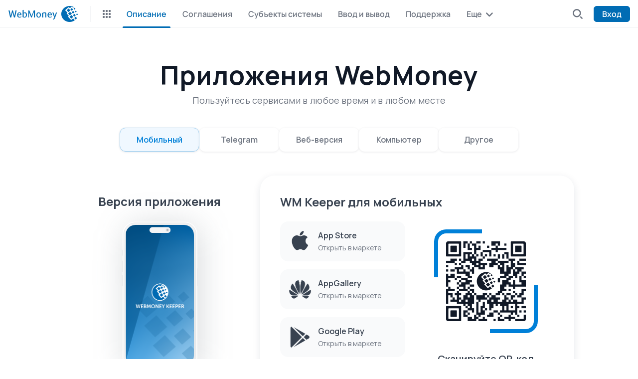

--- FILE ---
content_type: text/html; charset=utf-8
request_url: https://www.web.money/rus/information/manage/index.shtml?dp=aa55113657080b378046c89b8b4f296b
body_size: 4826
content:
<!DOCTYPE html><html lang="ru"><head><title>                                                                                                                          webmoney.com / Описание / Способы управления
                                                                                                                                                                                                                                                                                                                                                                                                                                                                                                                                                                                                                                              </title><meta charset="UTF-8"><meta http-equiv="X-UA-Compatible" content="IE=edge"><meta name="viewport" content="width=device-width, initial-scale=1.0">	<meta content="initial-scale=1, width=device-width, user-scalable=0" name="viewport">
	<meta name="description" content="WebMoney Transfer&nbsp;&#8212; международная система расчетов и среда для ведения бизнеса в сети.">
	<meta name="keywords" lang="ru" content="WebMoney Transfer, система расчетов, кошельки, статистика">
	<meta name="author" content="WebMoney Transfer">
	<meta name="copyright" content="WebMoney Transfer">
	<meta name="format-detection" content="telephone=no">
	<meta name="apple-itunes-app" content="app-id=524382727">
	<meta name="google-site-verification" content="U6CIA8lJbaSj7VPLk_J51yK1yGILTB1d4tM9-_U3o80" />
    <meta name="yandex-verification" content="f2c6a2004b0df741" />


	<link href="https://www.webmoney.ru/rss.xml" rel="alternate" type="application/rss+xml" title="Новости WebMoney"><script src="https://cdn.web.money/layout/v2/webmoney-header.js" type="text/javascript"></script><script src="https://cdn.web.money/layout/v2/webmoney-footer.js" type="text/javascript"></script><link rel='icon' href="/favicon.ico" type='image/x-icon'>
<link href="/css/styles.adaptive.css?1764164256" rel="stylesheet">

   <link rel=stylesheet href="/css/informationManageTabs.adaptive.css?1764164256">
</head><body> <div class="wmds-header"><div id="webMoneyHeader"></div></div><div class="wmds-links-for-menu">
                            
               <div class="first-level">
                  <a class="active" href="/rus/information/index.shtml">
                      Описание
                  </a>
               </div>
                
                                                <div class="first-level">
                       <a href="/rus/legal/index.shtml">
                           Соглашения
                       </a>
                  </div>
                              
                                                <div class="first-level">
                       <a href="/rus/subjects/index.shtml">
                           Субъекты системы
                       </a>
                  </div>
                              
                                                <div class="first-level">
                       <a href="/rus/inout/index.shtml">
                           Ввод и вывод
                       </a>
                  </div>
                              
                                                <div class="first-level">
                       <a href="/rus/support/index.shtml">
                           Поддержка
                       </a>
                  </div>
                              
                                                <div class="first-level">
                       <a href="/rus/developers/index.shtml">
                           Разработчикам
                       </a>
                  </div>
                              
                                                <div class="first-level">
                       <a href="/rus/cooperation/index.shtml">
                           Сотрудничество
                       </a>
                  </div>
                              </div>
   <div class="download-soft">
       <div class="container">
           <H1 class=title>Приложения WebMoney</H1>
<H2 class=subtitle>Пользуйтесь сервисами в любое время и в любом месте</H2>
<DIV class=tabs><NAV class=tabs__triggers><A class="wmds-btn wmds-btn-xl wmds-btn-link-gray tab__trigger tab__trigger--active" href="#mobile">Мобильный</A><A class="wmds-btn wmds-btn-xl wmds-btn-link-gray tab__trigger" href="#telegram">Telegram</A><A class="wmds-btn wmds-btn-xl wmds-btn-link-gray tab__trigger" href="#web">Веб-версия</A><A class="wmds-btn wmds-btn-xl wmds-btn-link-gray tab__trigger" href="#desktop">Компьютер</A><A class="wmds-btn wmds-btn-xl wmds-btn-link-gray tab__trigger" href="#other">Другое</A></NAV> 
<DIV class=tabs__wrapper>
<DIV class="tab tab-mobile tab--active" data-element="slider-mobile" data-tab-id="#mobile">
<DIV class=tab-mobile__phone>
<H3>Версия приложения</H3>
<DIV class=tab-mobile__img-wrapper><IMG class="tab-mobile__img tab-mobile__img--active" src="../../../img/information-manage/tab-mobile-standart.png" data-element="slider-image" data-subtab-id="#mobile-standart"><IMG class=tab-mobile__img src="../../../img/information-manage/tab-mobile-pro.png" data-element="slider-image" data-subtab-id="#mobile-pro"></DIV>
<DIV class=switcher><A class="wmds-btn  wmds-btn-primary switcher__button switcher__button--active" href="#mobile-standart" data-element="slider-trigger">Standard</A><A class="wmds-btn  wmds-btn-primary switcher__button" href="#mobile-pro" data-element="slider-trigger">Pro</A></DIV></DIV>
<DIV class=shadow-block>
<DIV class="tab-mobile__info tab-mobile__info--active" data-element="slider-content" data-subtab-id="#mobile-standart">
<H3>WM Keeper <SPAN>для мобильных</SPAN></H3>
<DIV class=shadow-block__wrapper>
<DIV class=tab-mobile__links><A class=download-link href="https://apps.apple.com/ru/app/webmoney-keeper/id807337125?mt=12?l=ru&amp;ls=1&amp;mt=12" target=_blank>
<DIV class=download-link__img><IMG alt=Apple src="../../../img/information-manage/icons/apple.png"></DIV>
<DIV class=download-link__text>
<H4>App Store</H4>
<P>Открыть в маркете</P></DIV></A><A class=download-link href="https://appgallery.huawei.com/#/app/C101543357" target=_blank>
<DIV class=download-link__img><IMG alt=Huawei src="../../../img/information-manage/icons/huawei.png"></DIV>
<DIV class=download-link__text>
<H4>AppGallery</H4>
<P>Открыть в маркете</P></DIV></A><A class=download-link href="https://play.google.com/store/apps/details?id=com.webmoney.my" target=_blank>
<DIV class=download-link__img><IMG alt="Google Play" src="../../../img/information-manage/icons/google-play.png"></DIV>
<DIV class=download-link__text>
<H4>Google Play</H4>
<P>Открыть в маркете</P></DIV></A><A class=download-link href="https://stdapp.web.money/android_webmoney_keeper/webmoney_keeper.apk" target=_blank>
<DIV class=download-link__img><IMG alt="Android APK" src="../../../img/information-manage/icons/android.png"></DIV>
<DIV class=download-link__text>
<H4>Android APK</H4>
<P>Скачать файл</P></DIV></A></DIV>
<DIV class=qr>
<DIV class=qr__img><IMG alt="WM Keeper" src="../../../img/information-manage/wm-keeper-qr.png"></DIV>
<H4>Сканируйте QR-код</H4>
<P>Платформа определится автоматически</P></DIV></DIV></DIV>
<DIV class=tab-mobile__info data-element="slider-content" data-subtab-id="#mobile-pro">
<H3>WM Keeper Pro для мобильных</H3>
<DIV class=shadow-block__wrapper>
<DIV class=tab-mobile__links><A tabIndex=0 class=download-link href="https://apps.apple.com/ru/app/webmoney-keeper-pro/id1454648197" target=_blank><SPAN class=download-link__img><IMG alt=Apple src="../../../img/information-manage/icons/apple.png"></SPAN><SPAN class=download-link__text> 
<H4>App Store</H4>
<P>Открыть в маркете</P></SPAN></A><A tabIndex=0 class=download-link href="https://appgallery.huawei.com/#/app/C104462233" target=_blank><SPAN class=download-link__img><IMG alt=Huawei src="../../../img/information-manage/icons/huawei.png"></SPAN><SPAN class=download-link__text> 
<H4>AppGallery</H4>
<P>Открыть в маркете</P></SPAN></A><A tabIndex=0 class=download-link href="https://play.google.com/store/apps/details?id=com.webmoney.pro" target=_blank><SPAN class=download-link__img><IMG alt="Google Play" src="../../../img/information-manage/icons/google-play.png"></SPAN><SPAN class=download-link__text> 
<H4>Google Play</H4>
<P>Открыть в маркете</P></SPAN></A><A tabIndex=0 class=download-link href="https://proapp.web.money/wmkpro.apk" target=_blank><SPAN class=download-link__img><IMG alt=Android src="../../../img/information-manage/icons/android.png"></SPAN><SPAN class=download-link__text> 
<H4>Android APK</H4>
<P>Скачать файл</P></SPAN></A></DIV>
<DIV class=qr>
<DIV class=qr__img><IMG alt="WM Keeper Pro" src="../../../img/information-manage/wm-keeper-pro-qr.png"></DIV>
<H4>Сканируйте QR-код</H4>
<P>Платформа определится автоматически</P></DIV></DIV></DIV></DIV>
<DIV class=styled-modal data-modal-type="gp-keeper-pro">
<DIV class=styled-modal__wrapper><HEADER class=styled-modal__header><BUTTON class=styled-modal__close><?XML:NAMESPACE PREFIX = "[default] http://www.w3.org/2000/svg" NS = "http://www.w3.org/2000/svg" /><svg xmlns="http://www.w3.org/2000/svg" width="24" height="24" viewBox="0 0 24 24" fill="none"><path fill="currentColor" fill-rule="evenodd" clip-rule="evenodd" d="M4.56066 2.43934C3.97487 1.85355 3.02513 1.85355 2.43934 2.43934C1.85355 3.02513 1.85355 3.97487 2.43934 4.56066L9.88028 12.0016L2.43934 19.4426C1.85355 20.0283 1.85355 20.9781 2.43934 21.5639C3.02513 22.1497 3.97487 22.1497 4.56066 21.5639L12.0016 14.1229L19.4425 21.5638C20.0283 22.1496 20.9781 22.1496 21.5638 21.5638C22.1496 20.9781 22.1496 20.0283 21.5638 19.4425L14.1229 12.0016L21.5638 4.56068C22.1496 3.9749 22.1496 3.02515 21.5638 2.43936C20.9781 1.85358 20.0283 1.85358 19.4425 2.43936L12.0016 9.88028L4.56066 2.43934Z"></path></svg></BUTTON></HEADER> <MAIN class=styled-modal__content><IMG class=styled-modal__content-img alt="" src="../../../img/information-manage/google-play-keeper-pro-modal.png"> 
<P class=styled-modal__content-p>prilozhenie_v_webmoney_keeper_pro_vremen__</P><A tabIndex=0 class=download-link href="https://proapp.web.money/google.apk"><SPAN class=download-link__img><IMG alt="" src="../../../img/information-manage/icons/android.png"></SPAN><SPAN class=download-link__text> 
<H4>Android APK</H4>
<P>skachat_fayl</P></SPAN><SPAN class=download-link__icon></SPAN></A></MAIN></DIV></DIV></DIV>
<DIV class="tab tab-telegram" data-tab-id="#telegram">
<DIV class=shadow-block>
<DIV class=tab-telegram__info>
<H3>Telegram-bot</H3>
<DIV class=shadow-block__wrapper>
<DIV class=tab-telegram__description>
<P class=tab-telegram__paragraph>Быстрый и удобный доступ к основным функциям WebMoney:</P>
<OL class=tab-telegram__list>
<LI class=tab-telegram__item>Открывайте кошельки 
<LI class=tab-telegram__item>Совершайте платежи 
<LI class=tab-telegram__item>Пополняйте баланс 
<LI class=tab-telegram__item>Делайте переводы 
<LI class=tab-telegram__item>Обменивайте средства </LI></OL><A class="wmds-btn  wmds-btn-primary" href="https://t.me/WebMoneyWalletBot" target=_blank>Открыть в Telegram</A> </DIV>
<DIV class=qr>
<DIV class=qr__img><IMG alt=Telegram-bot src="../../../img/information-manage/telegram-bot-qr.png"></DIV>
<H4>Сканируйте QR-код</H4>
<P>@WebMoneyWalletBot</P></DIV></DIV></DIV></DIV>
<DIV class=tab-telegram__phone>
<DIV class=tab-telegram__wrapper><VIDEO class=tab-telegram__content width="320" height="240" loop muted autoplay preload playsinline><SOURCE src="../../../img/information-manage/tile-content-telegram.mp4" type="video/mp4"></VIDEO></DIV><A class="wmds-btn wmds-btn-primary wmds-btn-xl" href="https://t.me/WebMoneyWalletBot" target=_blank>Открыть в Telegram</A> </DIV></DIV>
<DIV class="tab tab-web" data-tab-id="#web">
<DIV class=shadow-block>
<DIV class=shadow-block__wrapper data-element="slider-web">
<DIV class="shadow-block__container shadow-block__container--left">
<H3>Версия для браузера</H3>
<DIV tabIndex=0 class="tile tile--active" data-element="slider-trigger" data-href="#web-keeper"><IMG class=tile__image src="../../../img/information-manage/icons/wm-logo.png"> 
<DIV class=tile__description>
<P class=tile__title>WM Keeper</P>
<P class=tile__text>Cайт c основными функциями в системе WebMoney Transfer. Для всех браузеров, включая мобильные</P></DIV><SVG class=tile__icon><USE href="../../../img/information-manage/sprite.svg#arrow-right"></USE></SVG><A class="wmds-btn wmds-btn-primary" href="https://wallet.web.money/logon?ReturnUrl=%2f"><SPAN class=wmds-btn-text>Войти</SPAN></A> </DIV>
<DIV tabIndex=0 class=tile data-element="slider-trigger" data-href="#web-keeper-pro"><IMG class=tile__image src="../../../img/information-manage/icons/wm-keeper-webpro3x.png"> 
<DIV class=tile__description>
<P class=tile__title>WM Keeper WebPro</P>
<P class=tile__text>Сайт-кошелек с расширенными возможностями. Вход по логину и паролю или по личному цифровому сертификату</P></DIV><SVG class=tile__icon><USE href="../../../img/information-manage/sprite.svg#arrow-right"></USE></SVG><A class="wmds-btn wmds-btn-primary" href="https://light.webmoney.com/v3/Login/Login"><SPAN class=wmds-btn-text>Войти</SPAN></A> </DIV></DIV>
<DIV class="shadow-block__container shadow-block__container--right">
<DIV class="tile-content tile-content--active" data-element="slider-content" data-subtab-id="#web-keeper">
<DIV class="tile-content__wrapper tile-content__wrapper--laptop"><IMG class=tile-content__image src="../../../img/information-manage/tile-content-webmoney-keeper-web.png"></DIV><A class="wmds-btn wmds-btn-primary wmds-btn-xl" href="https://wallet.web.money/logon?ReturnUrl=%2f" target=_blank><SPAN class=wmds-btn-text>Войти</SPAN></A> </DIV>
<DIV class=tile-content data-element="slider-content" data-subtab-id="#web-keeper-pro">
<DIV class="tile-content__wrapper tile-content__wrapper--laptop"><IMG class=tile-content__image src="../../../img/information-manage/tile-content-webmoney-keeper-webpro.png"></DIV><A class="wmds-btn wmds-btn-primary wmds-btn-xl" href="https://light.webmoney.com/v3/Login/Login" target=_blank><SPAN class=wmds-btn-text>Войти</SPAN></A> </DIV></DIV></DIV></DIV></DIV>
<DIV class="tab tab-desktop" data-tab-id="#desktop">
<DIV class=shadow-block>
<DIV class=shadow-block__wrapper data-element="slider-desktop">
<DIV class="shadow-block__container shadow-block__container--left">
<H3>Приложения для ПК</H3>
<DIV tabIndex=0 class="tile tile--active" data-element="slider-trigger" data-href="#desktop-winpro"><IMG class=tile__image src="../../../img/information-manage/icons/wm-keeper-winpro3x.png"> 
<DIV class=tile__description>
<P class=tile__title>WM Keeper WinPro для Windows</P>
<P class=tile__text>Поддерживается на ОС Windows 7, Windows 8, Windows 10, Windows 11 </P></DIV><SVG class="tile__icon wmds-btn-icon" width="24" height="24"><USE href="../../../img/information-manage/sprite.svg#arrow-right"></USE></SVG><A class="wmds-btn wmds-btn-primary" href="https://winpro.webmoney.com"><SVG class=wmds-btn-icon width="24" height="24"><USE href="../../../img/information-manage/sprite.svg#download"></USE></SVG><SPAN class=wmds-btn-text>Загрузить</SPAN></A> </DIV>
<DIV tabIndex=0 class=tile data-element="slider-trigger" data-href="#desktop-keeper-pro-win"><IMG class=tile__image src="../../../img/information-manage/icons/wm-keeper-pro3x.png"> 
<DIV class=tile__description>
<P class=tile__title>WM Keeper Pro для Windows UWP </P>
<P class=tile__text>Приложение с расширенным набором функций. Поддерживаются ОС Windows 10 и 11 (v.17763.0 и позднее) </P></DIV><SVG class="tile__icon wmds-btn-icon" width="24" height="24"><USE href="../../../img/information-manage/sprite.svg#arrow-right"></USE></SVG><A class="wmds-btn wmds-btn-primary" href="https://apps.microsoft.com/detail/9ntgnjf5fxk2?hl=ru-ru&amp;gl=RU"><SVG class=wmds-btn-icon width="24" height="24"><USE href="../../../img/information-manage/sprite.svg#download"></USE></SVG><SPAN class=wmds-btn-text>Загрузить</SPAN></A> </DIV>
<DIV tabIndex=0 class=tile data-element="slider-trigger" data-href="#desktop-keeper-mac"><IMG class=tile__image src="../../../img/information-manage/icons/apple.png"> 
<DIV class=tile__description>
<P class=tile__title>WM Keeper для MacOS </P>
<P class=tile__text>Загрузка приложения из Mac App Store </P></DIV><SVG class="tile__icon wmds-btn-icon" width="24" height="24"><USE href="../../../img/information-manage/sprite.svg#arrow-right"></USE></SVG><A class="wmds-btn wmds-btn-primary" href="https://apps.apple.com/ru/app/webmoney-keeper/id807337125?mt=12?l=ru&amp;ls=1&amp;mt=12"><SVG class=wmds-btn-icon width="24" height="24"><USE href="../../../img/information-manage/sprite.svg#download"></USE></SVG><SPAN class=wmds-btn-text>Загрузить</SPAN></A> </DIV></DIV>
<DIV class="shadow-block__container shadow-block__container--right">
<DIV class="tile-content tile-content--active" data-element="slider-content" data-subtab-id="#desktop-winpro">
<DIV class="tile-content__wrapper tile-content__wrapper--laptop"><IMG class=tile-content__image src="../../../img/information-manage/tile-content-wm-keeper-winpro.png"></DIV><A class="wmds-btn wmds-btn-primary wmds-btn-xl" href="https://winpro.webmoney.com" target=_blank><SVG class=wmds-btn-icon width="24" height="24"><USE href="../../../img/information-manage/sprite.svg#download"></USE></SVG><SPAN class=wmds-btn-text>Загрузить</SPAN></A> </DIV>
<DIV class=tile-content data-element="slider-content" data-subtab-id="#desktop-keeper-pro-win">
<DIV class="tile-content__wrapper tile-content__wrapper--laptop"><IMG class=tile-content__image src="../../../img/information-manage/tile-content-wm-keeper-pro-UWP.png"></DIV><A class="wmds-btn wmds-btn-primary wmds-btn-xl" href="https://apps.microsoft.com/detail/9ntgnjf5fxk2?hl=ru-ru&amp;gl=RU" target=_blank><SVG class=wmds-btn-icon width="24" height="24"><USE href="../../../img/information-manage/sprite.svg#download"></USE></SVG><SPAN class=wmds-btn-text>Загрузить</SPAN></A> </DIV>
<DIV class=tile-content data-element="slider-content" data-subtab-id="#desktop-keeper-mac">
<DIV class="tile-content__wrapper tile-content__wrapper--laptop"><IMG class=tile-content__image src="../../../img/information-manage/tile-content-macOS.png"></DIV><A class="wmds-btn wmds-btn-primary wmds-btn-xl" href="https://apps.apple.com/ru/app/webmoney-keeper/id807337125?mt=12?l=ru&amp;ls=1&amp;mt=12" target=_blank><SVG class=wmds-btn-icon width="24" height="24"><USE href="../../../img/information-manage/sprite.svg#download"></USE></SVG><SPAN class=wmds-btn-text>Загрузить</SPAN></A> </DIV></DIV></DIV></DIV></DIV>
<DIV class="tab tab-other" data-tab-id="#other">
<DIV class=shadow-block>
<DIV class=shadow-block__wrapper data-element="slider-other">
<DIV class="shadow-block__container shadow-block__container--left">
<H3>Другие приложения</H3>
<DIV tabIndex=0 class="tile tile--active" data-element="slider-trigger" data-href="#other-enum"><IMG class=tile__image src="../../../img/information-manage/icons/enum3x.png"> 
<DIV class=tile__description>
<P class=tile__title>Приложение E-Num</P>
<P class=tile__text>Система авторизации с высоким уровнем безопасности информации</P></DIV><SVG class=tile__icon><USE href="../../../img/information-manage/sprite.svg#arrow-right"></USE></SVG>
<DIV class=tile__links><A class=link href="https://apps.apple.com/ru/app/e-num/id302894184" target=_blank><IMG class=link__icon src="../../../img/information-manage/icons/apple.png" width=24 height=24><SPAN class=link__text>App Store</SPAN></A><A class=link href="https://play.google.com/store/apps/details?id=ru.e_num&amp;hl=en" target=_blank><IMG class=link__icon src="../../../img/information-manage/icons/google-play.png" width=24 height=24><SPAN class=link__text>Google Play</SPAN></A><A class=link href="https://appgallery.huawei.com/app/C103658657" target=_blank><IMG class=link__icon src="../../../img/information-manage/icons/huawei.png" width=24 height=24><SPAN class=link__text>AppGallery</SPAN></A></DIV></DIV>
<DIV tabIndex=0 class=tile data-element="slider-trigger" data-href="#other-advisor"><IMG class=tile__image src="../../../img/information-manage/icons/wm-logo.png"> 
<DIV class=tile__description>
<P class=tile__title>WebMoney Advisor</P>
<P class=tile__text>Расширение для веб-браузера для анализа трафика, публикации отзывов и определения рейтинга сайтов. Поддерживается на Chrome, Firefox и Edge</P></DIV><SVG class=tile__icon><USE href="../../../img/information-manage/sprite.svg#arrow-right"></USE></SVG>
<DIV class=tile__links><A class=link href="https://chromewebstore.google.com/detail/webmoney-advisor/ecnpogknkjmbicoiindidldgedjibfep?hl=ru" target=_blank><IMG class=link__icon src="../../../img/information-manage/icons/chrome.png" width=24 height=24><SPAN class=link__text>Chrome</SPAN></A><A class=link href="https://microsoftedge.microsoft.com/addons/detail/webmoney-advisor/onnoahhkfhimhbbdmilbamdhldhppdda" target=_blank><IMG class=link__icon src="../../../img/information-manage/icons/edge.png" width=24 height=24><SPAN class=link__text>Edge</SPAN></A></DIV></DIV>
<DIV tabIndex=0 class=tile data-element="slider-trigger" data-href="#other-tracker"><IMG class=tile__image src="../../../img/information-manage/icons/wm pin3x.png"> 
<DIV class=tile__description>
<P class=tile__title>WebMoney Tracker</P>
<P class=tile__text>Приложение-компаньон для сервиса учета рабочего времени системы WebMoney Transfer.</P></DIV><SVG class=tile__icon><USE href="../../../img/information-manage/sprite.svg#arrow-right"></USE></SVG>
<DIV class=tile__links><A class=link href="https://play.google.com/store/apps/details?id=com.webmoney.geo" target=_blank><IMG class=link__icon src="../../../img/information-manage/icons/google-play.png" width=24 height=24><SPAN class=link__text>Google Play</SPAN></A></DIV></DIV>
<DIV tabIndex=0 class=tile data-element="slider-trigger" data-href="#other-miner"><IMG class=tile__image src="../../../img/information-manage/icons/miner.svg"> 
<DIV class=tile__description>
<P class=tile__title>WebMoney Miner</P>
<P class=tile__text>Майнинг Monero (XMR) для участников системы WebMoney</P></DIV><SVG class=tile__icon><USE href="../../../img/information-manage/sprite.svg#arrow-right"></USE></SVG>
<DIV class=tile__links><A class="wmds-btn wmds-btn-primary" href="https://winpro.webmoney.com/miner/WebMoneyMinerSetup.exe"><SVG class=wmds-btn-icon width="24" height="24"><USE href="../../../img/information-manage/sprite.svg#download"></USE></SVG><SPAN class=wmds-btn-text>Загрузить</SPAN></A></DIV></DIV></DIV>
<DIV class="shadow-block__container shadow-block__container--right">
<DIV class="tile-content tile-content--active" data-element="slider-content" data-subtab-id="#other-enum">
<DIV class="tile-content__wrapper tile-content__wrapper--mobile"><VIDEO class=tile-content__video loop muted autoplay preload playsinline><SOURCE src="../../../img/information-manage/tile-content-enum.mp4" type="video/mp4"></VIDEO></DIV>
<DIV class=tile-content__links><A class=link href="https://apps.apple.com/ru/app/e-num/id302894184" target=_blank><IMG class=link__icon src="../../../img/information-manage/icons/apple.png" width=24 height=24><SPAN class=link__text>App Store</SPAN></A><A class=link href="https://play.google.com/store/apps/details?id=ru.e_num&amp;hl=en" target=_blank><IMG class=link__icon src="../../../img/information-manage/icons/google-play.png" width=24 height=24><SPAN class=link__text>Google Play</SPAN></A><A class=link href="https://appgallery.huawei.com/app/C103658657" target=_blank><IMG class=link__icon src="../../../img/information-manage/icons/huawei.png" width=24 height=24><SPAN class=link__text>AppGallery</SPAN></A></DIV></DIV>
<DIV class=tile-content data-element="slider-content" data-subtab-id="#other-advisor">
<DIV class="tile-content__wrapper tile-content__wrapper--laptop"><IMG class=tile-content__image src="../../../img/information-manage/tile-content-image-advisor.png"></DIV>
<DIV class=tile-content__links><A class=link href="https://chromewebstore.google.com/detail/webmoney-advisor/ecnpogknkjmbicoiindidldgedjibfep?hl=ru" target=_blank><IMG class=link__icon src="../../../img/information-manage/icons/chrome.png" width=24 height=24><SPAN class=link__text>Chrome</SPAN></A><A class=link href="https://microsoftedge.microsoft.com/addons/detail/webmoney-advisor/onnoahhkfhimhbbdmilbamdhldhppdda" target=_blank><IMG class=link__icon src="../../../img/information-manage/icons/edge.png" width=24 height=24><SPAN class=link__text>Edge</SPAN></A></DIV></DIV>
<DIV class=tile-content data-element="slider-content" data-subtab-id="#other-tracker">
<DIV class="tile-content__wrapper tile-content__wrapper--mobile"><IMG class=tile-content__image src="../../../img/information-manage/tile-content-image-tracker.png"></DIV>
<DIV class=tile-content__links><A class=link href="https://play.google.com/store/apps/details?id=com.webmoney.geo" target=_blank><IMG class=link__icon src="../../../img/information-manage/icons/google-play.png" width=24 height=24><SPAN class=link__text>Google Play</SPAN></A></DIV></DIV>
<DIV class=tile-content data-element="slider-content" data-subtab-id="#other-miner">
<DIV class=tile-content__wrapper><IMG class=tile-content__image src="../../../img/information-manage/ru-tile-content-image-miner.png"></DIV>
<DIV class=tile-content__links><A class="wmds-btn wmds-btn-primary" href="https://winpro.webmoney.com/miner/WebMoneyMinerSetup.exe"><SVG class=wmds-btn-icon width="24" height="24"><USE href="../../../img/information-manage/sprite.svg#download"></USE></SVG><SPAN class=wmds-btn-text>Загрузить</SPAN></A></DIV></DIV></DIV></DIV></DIV></DIV></DIV></DIV>
       </div>
   </div>
<div class="wmds-footer"><div id="webMoneyFooter"></div></div><script src="/js/main.adaptive.js?1764164256" type="module"></script>
<script src="/js/spoiler-links.adaptive.js?1764164256" type="module"></script>

   <script src="/js/informationManageTabs.adaptive.js?1764164256" type="module"></script>
</body></html>

--- FILE ---
content_type: text/css
request_url: https://www.web.money/css/styles.adaptive.css?1764164256
body_size: 3756
content:
*,*::before,*::after{box-sizing:border-box;scrollbar-width:thin}*{box-sizing:border-box;margin:0;padding:0;vertical-align:baseline;-webkit-text-decoration:none;text-decoration:none;border:0;background-color:rgba(0,0,0,0);text-size-adjust:none;-moz-text-size-adjust:none;-webkit-text-size-adjust:none;-ms-text-size-adjust:none}html{font-size:16px;height:100%}body{margin:0;padding:0;min-height:100%;display:flex;flex-direction:column}hr{margin:0 0 .75rem;border:0;border-top:1px solid #e5e7eb;border-top:1px solid var(--wmdsgray-200, #e5e7eb)}p{margin-top:0;margin-bottom:.75rem}ol,ul{padding-left:2rem}ol,ul,dl{margin:0 0 .75rem}dt{font-weight:700}dd{margin-bottom:.5rem;margin-left:0}blockquote{margin:0 0 .75rem}small{font-size:.875em}mark{padding:.1875em;background-color:#FEFBE8;background-color:var(--wmdsyellow-50, #FEFBE8);padding:.125rem;border-radius:.25rem}sub,sup{position:relative;font-size:.625em;line-height:0;vertical-align:baseline}sub{bottom:-0.25em}b,strong{font-weight:bold}a{-webkit-text-decoration:none;text-decoration:none;outline:none;color:#0080D8;color:var(--wmdsblue-500, #0080D8);transition:0.25s;transition:var(--wmdstrans-dur, 0.25s)}a:hover{color:#006CB3;color:var(--wmdsblue-600, #006CB3)}a:focus{outline:none}a:focus-visible{border-radius:.125rem;box-shadow:0 0 0 2px #99CCEF;box-shadow:0 0 0 2px var(--wmdsblue-200, #99CCEF)}h1,h2,h3,h4,h5,h6{color:#384250;color:var(--wmdsgray-700, #384250)}h1,h2{margin:0 0 1.5rem;font-weight:700;font-size:2rem;line-height:2.25rem}h3{margin:0 0 1rem;font-weight:700;font-size:1.5rem;line-height:1.75rem}h4{margin:0 0 1rem;font-weight:700;font-size:1rem;line-height:1.5rem}h5{margin:0 0 .5rem;font-weight:700;font-size:.875rem;line-height:1.25rem}h6{margin:0 0 .5rem;font-weight:700;font-size:.75rem;line-height:1rem}pre,code,kbd,samp{font-family:monospace;font-size:1em}pre{display:block;margin-top:0;margin-bottom:.75rem;overflow:auto}code{color:inherit;word-break:normal}img,svg{vertical-align:middle}table{caption-side:bottom;border-collapse:collapse}caption{padding:.5rem 0;color:#384250;color:var(--wmdsgray-700, #384250);text-align:left}th{text-align:inherit}thead,tbody,tfoot,tr,td,th{border-color:inherit;border-style:solid;border-width:0}input,button,select,optgroup,textarea{border:1px solid #000;border:1px solid var(--wmdsblack, #000);margin:0;font-family:inherit;font-size:inherit;line-height:inherit;outline:none;text-transform:none}input:focus,button:focus,select:focus,optgroup:focus,textarea:focus{outline:none}[role=button],button:not(:disabled){cursor:pointer}button,[type=button],[type=reset],[type=submit]{-webkit-appearance:button}select{word-wrap:normal}select:disabled{opacity:1}input::-webkit-inner-spin-button,input::-webkit-outer-spin-button{-webkit-appearance:none;margin:0}input[type=number]{-moz-appearance:textfield}textarea{resize:vertical}[type=search]{outline-offset:0;-webkit-appearance:textfield}[list]:not([type=date]):not([type=datetime-local]):not([type=month]):not([type=week]):not([type=time])::-webkit-calendar-picker-indicator{display:none !important}::-moz-focus-inner{padding:0;border-style:none}::-webkit-datetime-edit-fields-wrapper,::-webkit-datetime-edit-text,::-webkit-datetime-edit-minute,::-webkit-datetime-edit-hour-field,::-webkit-datetime-edit-day-field,::-webkit-datetime-edit-month-field,::-webkit-datetime-edit-year-field{padding:0}::-webkit-search-decoration{-webkit-appearance:none}::-webkit-color-swatch-wrapper{padding:0}::-webkit-file-upload-button{font:inherit;-webkit-appearance:button}input,textarea,button,select,a{-webkit-tap-highlight-color:rgba(0,0,0,0)}::file-selector-button{font:inherit;-webkit-appearance:button}[type=search]{outline-offset:-2px;-webkit-appearance:textfield}fieldset{min-width:0;padding:0;margin:0;border:0}legend{float:left;width:100%;padding:0;margin-bottom:.5rem;font-size:1rem;line-height:1.5rem}output{display:inline-block}iframe{border:0}summary{display:list-item;cursor:pointer}progress{vertical-align:baseline}[hidden]{display:none !important}abbr,address,article,aside,audio,b,blockquote,body,canvas,caption,cite,code,dd,del,details,dfn,div,dl,dt,em,fieldset,figcaption,figure,footer,form,h1,h2,h3,h4,h5,h6,header,hgroup,html,i,iframe,img,ins,kbd,label,legend,li,mark,menu,nav,object,ol,p,pre,q,samp,section,small,span,strong,sub,summary,sup,table,tbody,td,tfoot,th,thead,time,tr,ul,var,video{margin:0;padding:0;border:0;outline:0;font-size:100%;vertical-align:baseline;background:0 0}@font-face{font-family:"Manrope";font-weight:700;font-style:normal;src:url(../fonts/Manrope-Bold.woff2) format("woff2"),url(../fonts/Manrope-Bold.woff) format("woff");font-display:swap}@font-face{font-family:"Manrope";font-weight:600;font-style:normal;src:url(../fonts/Manrope-SemiBold.woff2) format("woff2"),url(../fonts/Manrope-SemiBold.woff) format("woff");font-display:swap}@font-face{font-family:"Manrope";font-weight:500;font-style:normal;src:url(../fonts/Manrope-Medium.woff2) format("woff2"),url(../fonts/Manrope-Medium.woff2) format("woff");font-display:swap}@font-face{font-family:"Manrope";font-weight:400;font-style:normal;src:url(../fonts/Manrope-Regular.woff2) format("woff2"),url(../fonts/Manrope-Regular.woff) format("woff");font-display:swap}@font-face{font-family:"Manrope";font-weight:300;font-style:normal;src:url(../fonts/Manrope-Light.woff2) format("woff2"),url(../fonts/Manrope-Light.woff2) format("woff");font-display:swap}.wmds-container{max-width:1312px;width:100%;padding:0 16px;margin:0 auto;font-size:15px;vertical-align:baseline}.wmds-links-for-menu{display:none}.wmds-header{min-height:168px}h1{font-size:150%;font-weight:300;margin:15px 0;color:#555}@media(min-width: 768px){h1{font-size:170%;margin:0 0 20px}}p{font-size:90%;line-height:175%;margin:10px 0 0}a{-webkit-text-decoration:underline;text-decoration:underline;color:#006cb4}.wmds-footer{margin-top:auto}div.content-spoilers{margin:10px 0 20px}.spoiler_links{display:inline-flex;align-items:center;font-size:14px;width:145px;margin-top:5px;padding-right:13px;white-space:nowrap}.spoiler_links:hover{-webkit-text-decoration:none;text-decoration:none}.spoiler_links:after{content:"";display:inline-flex;width:14px;height:14px;background:rgba(0,0,0,0) url(../img/assets/images/arrow-down.svg);background-size:8px;background-repeat:no-repeat;background-position:center}.spoiler_links.spoiler_links_opened:after{background:rgba(0,0,0,0) url(../img/assets/images/arrow-up.svg);background-size:8px;background-repeat:no-repeat;background-position:center}.spoiler_body{display:block !important}.spoiler_body{padding-left:20px;border-left:1px solid #ededed;max-height:0;opacity:0;visibility:hidden;max-width:0;transition:all .5s ease-out;overflow:hidden}.spoiler_body .spoiler_links:after{display:none}.spoiler_links.spoiler_links_opened+.spoiler_body{visibility:visible;max-width:100%;max-height:1000%;opacity:1;overflow:visible}body{font-family:Verdana,Arial,sans-serif;font-size:15px;min-height:800px}a{color:#006cb4}img{max-width:100%}.clearfix:after,.clearfix:before{content:"";display:table}.clearfix:after{clear:both}.clearfix{zoom:1}.wmds-content{color:#000;min-width:320px}.wmds-content h1,.wmds-content h2{color:#555;font-family:Tahoma,Verdana,Arial,sans-serif;font-weight:300}.wmds-content h1{margin:0 0 20px;font-size:170%}.wmds-content h2{margin:20px 0 10px;font-size:150%}.wmds-content h3{margin:15px 0 10px;font-family:Tahoma,Verdana,Arial,sans-serif;font-size:120%;font-weight:300;color:#333}.wmds-content .guarantee_list h3:after{content:"";display:table;clear:both}.wmds-content .guarantee_list li h3 img{float:left}.wmds-content .guarantee_list li h3 a{line-height:28px}.wmds-content p{margin:10px 0 0;font-size:90%;line-height:175%}.wmds-content ol,.wmds-content ul{margin:10px 0 10px 20px;font-size:90%;line-height:150%}.wmds-content>ol ol,.wmds-content>ol ul,.wmds-content>ul ol,.wmds-content>ul ul{margin-left:20px;font-size:inherit}.wmds-content ol:first-child,.wmds-content ul:first-child{margin-top:0 !important}.wmds-content ol li,.wmds-content ul li{margin-top:10px}.wmds-content ol p,.wmds-content ul p{font-size:inherit}sup{font-size:90%;line-height:1%;vertical-align:super}.wmds-content table{margin-top:10px;font-size:80%;border:1px solid #ddd}.wmds-content table td,.wmds-content table th{padding:5px 10px;text-align:left;vertical-align:top;line-height:150%}.wmds-content table th{font-weight:700;color:#333;background-color:#fefefe;vertical-align:bottom}.wmds-content table tbody tr td{border-top:1px solid #f6f6f6}.wmds-content table tbody tr:first-child td{border-top:0}.wmds-content table td.monetary,.wmds-content table th.monetary{text-align:right}tr.hovered td{background-color:#fdfdfd}.w5{width:5%}.w10{width:10%}.w15{width:15%}.w20{width:20%}.w25{width:25%}.w50{width:50%}.w75{width:75%}.w100{width:100%}span.enum{background-color:#008fca;border-radius:16px;color:#fff;display:inline-block;font-size:20px;font-weight:700;height:32px;line-height:32px;margin:0 10px 5px 0;text-align:center;text-shadow:1px 1px 0 #006cb4;vertical-align:middle;width:32px}.wmds-content>ol p,.wmds-content>p,.wmds-content>ul p{line-height:175%;margin:10px 0 0}.wmds-content>p{font-size:90%}.wmds-content p.attention{border:1px solid #eee;padding:10px}ol.help-steps>li{margin-top:30px !important}ul.wm-icons{margin-left:0 !important}ul.wm-icons{list-style:none;padding:0}ul.wm-icons li{position:relative;display:block;min-height:24px;line-height:26px;padding-left:38px}ul.wm-icons li>img{position:absolute;top:0;left:0}tr.highlight th{background-color:#ebf1d7 !important}tr.highlight th{border-color:#d6e3b0}tr.highlight td{background-color:#f5f8eb;border-color:#ebf1d7}.blockPosition-left{float:left;margin:0 40px 20px 0}.blockPosition-right{float:right;margin:0 0 20px 40px}div.wm-accordion h3{position:relative;padding:20px 0 20px 30px;margin:0;border-top:1px solid #abadb3;cursor:pointer}div.wm-accordion h3:first-child{margin-top:-20px;border-top:0}div.wm-accordion>div{padding-bottom:40px}div.wm-accordion .ui-accordion-header .ui-icon{display:block;width:16px;height:16px;margin-top:-8px;background-image:url(../img/new/ui-icons_666666_256x240.png);background-position:-32px -16px;position:absolute;left:0;top:50%}div.wm-accordion .ui-accordion-header-active .ui-icon{background-position:-64px -16px !important}div.screenshot{float:right;margin:0 0 20px 20px;padding:10px;background-color:#fbfbfb;border-radius:5px}div.screenshot img{display:block;margin:0;padding:0;vertical-align:top;border:0}div.screenshot span{display:block;margin-top:7px;font-size:75%;color:#777;text-align:center}a.image-popup{cursor:zoom-in !important}.lab_cont{text-align:center}.lab_cont a.like-a-button{display:inline-block}.content-from-wiki div[id*=collapse-]{max-height:0;opacity:0;visibility:hidden;max-width:0;transition:all .5s ease-out;overflow:hidden}.content-from-wiki div[id*=collapse-].is-activated{visibility:visible;max-width:100%;max-height:1000%;opacity:1;overflow:visible}.content-from-wiki a[id*=-hide]{display:none}.guarantee_list{margin:10px 0 10px 0 !important}.guarantee_list{list-style:none}.guarantee_list li h3 img{vertical-align:middle;margin-right:9px;margin-top:-1px}.wmwidget,.wmwidget *{box-sizing:content-box}a.like-a-button{display:block;margin:0 auto;padding:0 20px;height:30px;line-height:30px;font-size:90%;text-align:center;-webkit-text-decoration:none;text-decoration:none;background-color:#99b83a;color:#fff;border-radius:3px}a.like-a-button.button-color-white{background-color:#fff;border:1px solid #ccc;color:#555;height:28px;line-height:28px}.textareaDiv-mobile{height:auto !important}.textareaDiv-mobile{min-height:126px;word-break:break-word}.video-embeded iframe{max-width:100%}@media screen and (max-width: 767.98px){.wmds-content div.screenshot{float:none;margin-left:0}.wmds-content div.screenshot img{display:block;margin:0 auto}.video-embeded{overflow:hidden;padding-bottom:56.25%;position:relative;height:0}.video-embeded iframe{left:0;top:0;height:100%;width:100%;position:absolute}#news-counter,.mobile_vis{display:none !important}.mobile_vis{display:block !important}footer{display:block;font-weight:400;margin-bottom:0}.hidden{display:none !important}ul{list-style:none}h1{margin:15px 0;font-size:150%}table{display:inline-block;overflow:scroll}ol{margin-left:20px}img{max-width:100%;width:auto;height:auto}#wm-container{overflow:scroll}li.service-tabs{height:auto}.video_table td p{width:100%}.table_attestat p{white-space:nowrap}.content iframe{height:auto !important}.content iframe{max-width:100%}#qrCode--render{float:none;margin:0 auto 20px}.qrCodeDescr{float:none;width:100%}.loginLink{margin:15px auto 0}.userL{display:none}.noAuthUser .userL{display:block}.illiciumItem{display:none}.video_table td{padding:0 3px !important;width:50% !important;text-align:center !important}.video_table td{float:left;font-size:12px;box-sizing:border-box}.c_wrapper{padding:0}body.video_container{opacity:1}#main-for-services{display:none !important}div#panel{min-height:100%;height:auto}.wmds-footer{margin:30px 0 0}.wmds-header{min-height:176px}.w5,.w10,.w15,.w20,.w25,.w50,.w75{width:100%}a.like-a-button{max-width:100%;overflow:auto}}

--- FILE ---
content_type: text/css
request_url: https://www.web.money/css/informationManageTabs.adaptive.css?1764164256
body_size: 5939
content:
:root{--wmds-trans-dur: 0.25s;--wmds-white: #ffffff;--wmds-black: #000000;--wmds-gray-25: #FCFCFD;--wmds-gray-50: #f9fafb;--wmds-gray-100: #f3f4f6;--wmds-gray-200: #e5e7eb;--wmds-gray-300: #d2d6db;--wmds-gray-400: #9da4ae;--wmds-gray-500: #6c737f;--wmds-gray-600: #4d5761;--wmds-gray-700: #384250;--wmds-gray-800: #1F2A37;--wmds-gray-900: #111927;--wmds-blue-25: #F0F8FF;--wmds-blue-50: #E6F2FB;--wmds-blue-100: #CCE6F7;--wmds-blue-200: #99CCEF;--wmds-blue-300: #66B3E8;--wmds-blue-400: #3399E0;--wmds-blue-500: #0080D8;--wmds-blue-600: #006CB3;--wmds-blue-700: #005895;--wmds-blue-800: #00497C;--wmds-blue-900: #003D67;--wmds-red-25: #FFF9F6;--wmds-red-50: #FEF3EC;--wmds-red-100: #FEE7DA;--wmds-red-200: #FEC8B6;--wmds-red-300: #FCA391;--wmds-red-400: #F98075;--wmds-red-500: #F54848;--wmds-red-600: #D23442;--wmds-red-700: #B0243C;--wmds-red-800: #8E1635;--wmds-red-900: #750D31;--wmds-yellow-25: #FFFDF4;--wmds-yellow-50: #FEFBE8;--wmds-yellow-100: #FEF7D2;--wmds-yellow-200: #FEEEA5;--wmds-yellow-300: #FCE178;--wmds-yellow-400: #FAD456;--wmds-yellow-500: #F8C020;--wmds-yellow-600: #D59E17;--wmds-yellow-700: #B27F10;--wmds-yellow-800: #8F620A;--wmds-yellow-900: #774D06;--wmds-green-25: #F8FEF8;--wmds-green-50: #F1FDF1;--wmds-green-100: #E4FBE4;--wmds-green-200: #CBF8CF;--wmds-green-300: #AAEAB7;--wmds-green-400: #8DD6A3;--wmds-green-500: #66BB88;--wmds-green-600: #4AA075;--wmds-green-700: #338665;--wmds-green-800: #206C55;--wmds-green-900: #13594B}body{margin:0}.download-soft{font-family:"Manrope",sans-serif;margin-top:-96px}.download-soft .wmds-btn{font-family:"Manrope",sans-serif;display:inline-block;display:inline-flex;justify-content:center;align-items:center;text-align:center;box-sizing:border-box;padding:calc(.625rem - 1px) calc(1rem - 1px);min-height:32px;border-radius:.5rem;transition:background-color 0.25s, color 0.25s, border 0.25s ease-in-out;transition:background-color var(--wmds-trans-dur), color var(--wmds-trans-dur), border var(--wmds-trans-dur) ease-in-out;-webkit-text-decoration:none;text-decoration:none;outline:none;cursor:pointer;color:#ffffff;color:var(--wmds-white);background:rgba(0,0,0,0);border:1px solid rgba(0,0,0,0);font-weight:600;font-size:.875rem;line-height:1.25rem}.download-soft .wmds-btn:focus-visible{box-shadow:0 0 0 3px #99CCEF;box-shadow:0 0 0 3px var(--wmds-blue-200)}.download-soft .wmds-btn[disabled]{pointer-events:none;cursor:pointer;color:#9da4ae;color:var(--wmds-gray-400)}.download-soft .wmds-btn>img,.download-soft .wmds-btn>svg,.download-soft .wmds-btn>.wmds-icon{flex-shrink:0;width:1.5rem;height:1.5rem;margin:0 .25rem}.download-soft .wmds-btn>img path,.download-soft .wmds-btn>svg path,.download-soft .wmds-btn>.wmds-icon path{transition:0.25s all;transition:var(--wmds-trans-dur) all}.download-soft .wmds-btn-text{margin:0 .25rem}.download-soft .wmds-btn-round{border-radius:100%;padding:calc(.5rem - 1px)}.download-soft .wmds-btn-round>img,.download-soft .wmds-btn-round>svg,.download-soft .wmds-btn-round>.wmds-icon{margin:0}.download-soft .wmds-btn.wmds-btn-icon{padding:calc(.5rem - 1px) calc(1rem - 1px)}.download-soft .wmds-btn-s{padding:calc(.325rem - 1px) calc(.75rem - 1px)}.download-soft .wmds-btn-s.wmds-btn-icon{padding:calc(.25rem - 1px) calc(.75rem - 1px)}.download-soft .wmds-btn-l{padding:calc(.625rem - 1px) calc(1.25rem - 1px);font-size:1rem;line-height:1.5rem}.download-soft .wmds-btn-l.wmds-btn-icon{padding:calc(.625rem - 1px) calc(1.25rem - 1px)}.download-soft .wmds-btn-xl{padding:calc(.75rem - 1px) calc(1.75rem - 1px);font-size:1rem;line-height:1.5rem}.download-soft .wmds-btn-xl.wmds-btn-icon{padding:calc(.75rem - 1px) calc(1.75rem - 1px)}.download-soft .wmds-btn-xl.wmds-btn-round{padding:calc(.75rem - 1px)}.download-soft .wmds-btn-xxl{padding:calc(.875rem - 1px) calc(2.5rem - 1px);font-size:1.125rem;line-height:2rem}.download-soft .wmds-btn-xxl.wmds-btn-icon{padding:calc(1.125rem - 1px) calc(2.5rem - 1px)}.download-soft .wmds-btn-primary{background:#0080D8;background:var(--wmds-blue-500);border:1px solid #0080D8;border:1px solid var(--wmds-blue-500)}.download-soft .wmds-btn-primary:hover{background:#006CB3;background:var(--wmds-blue-600);border:1px solid #006CB3;border:1px solid var(--wmds-blue-600);color:#fff}.download-soft .wmds-btn-primary:active{background:#005895;background:var(--wmds-blue-700);border:1px solid #005895;border:1px solid var(--wmds-blue-700)}.download-soft .wmds-btn-primary[disabled]{background:#f3f4f6;background:var(--wmds-gray-100);border:1px solid #f3f4f6;border:1px solid var(--wmds-gray-100)}.download-soft .wmds-btn-secondary-colored{border:1px solid #F0F8FF;border:1px solid var(--wmds-blue-25);background:#F0F8FF;background:var(--wmds-blue-25);color:#0080D8;color:var(--wmds-blue-500)}.download-soft .wmds-btn-secondary-colored:hover{background:#E6F2FB;background:var(--wmds-blue-50);border:1px solid #E6F2FB;border:1px solid var(--wmds-blue-50)}.download-soft .wmds-btn-secondary-colored:active{background:#0080D8;background:var(--wmds-blue-500);border:1px solid #0080D8;border:1px solid var(--wmds-blue-500);color:#ffffff;color:var(--wmds-white)}.download-soft .wmds-btn-secondary-colored[disabled]{background:rgba(243,244,246,.5);border:1px solid rgba(243,244,246,.5)}.download-soft .wmds-btn-secondary-stroke{border:1px solid #e5e7eb;border:1px solid var(--wmds-gray-200);background:#ffffff;background:var(--wmds-white);color:#384250;color:var(--wmds-gray-700)}.download-soft .wmds-btn-secondary-stroke:hover{background:#F0F8FF;background:var(--wmds-blue-25);border:1px solid #CCE6F7;border:1px solid var(--wmds-blue-100)}.download-soft .wmds-btn-secondary-stroke:active{background:#F0F8FF;background:var(--wmds-blue-25);border:1px solid #CCE6F7;border:1px solid var(--wmds-blue-100);color:#0080D8;color:var(--wmds-blue-500)}.download-soft .wmds-btn-secondary-stroke[disabled]{border:1px solid #e5e7eb;border:1px solid var(--wmds-gray-200)}.download-soft .wmds-btn-tertiary-gray{border:1px solid #ffffff;border:1px solid var(--wmds-white);background:#ffffff;background:var(--wmds-white);color:#384250;color:var(--wmds-gray-700)}.download-soft .wmds-btn-tertiary-gray:hover{background:#f3f4f6;background:var(--wmds-gray-100);border:1px solid #f3f4f6;border:1px solid var(--wmds-gray-100)}.download-soft .wmds-btn-tertiary-gray:active{background:#f3f4f6;background:var(--wmds-gray-100);border:1px solid #f3f4f6;border:1px solid var(--wmds-gray-100);color:#0080D8;color:var(--wmds-blue-500)}.download-soft .wmds-btn-tertiary-colored{border:1px solid #ffffff;border:1px solid var(--wmds-white);background:#ffffff;background:var(--wmds-white);color:#0080D8;color:var(--wmds-blue-500)}.download-soft .wmds-btn-tertiary-colored:hover{background:#F0F8FF;background:var(--wmds-blue-25);border:1px solid #F0F8FF;border:1px solid var(--wmds-blue-25)}.download-soft .wmds-btn-tertiary-colored:active{background:#E6F2FB;background:var(--wmds-blue-50);border:1px solid #E6F2FB;border:1px solid var(--wmds-blue-50)}.download-soft .wmds-btn-link-colored{border:1px solid rgba(0,0,0,0);background:rgba(0,0,0,0);color:#0080D8;color:var(--wmds-blue-500)}.download-soft .wmds-btn-link-colored:hover{color:#006CB3;color:var(--wmds-blue-600)}.download-soft .wmds-btn-link-colored:active{color:#0080D8;color:var(--wmds-blue-500)}.download-soft .wmds-btn-link-gray{border:1px solid rgba(0,0,0,0);background:rgba(0,0,0,0);color:#384250;color:var(--wmds-gray-700)}.download-soft .wmds-btn-link-gray:hover{color:#0080D8;color:var(--wmds-blue-500)}.download-soft .wmds-btn-link-gray:active{color:#006CB3;color:var(--wmds-blue-600)}.download-soft .wmds-btn-primary-negative{border:1px solid #F54848;border:1px solid var(--wmds-red-500);background:#F54848;background:var(--wmds-red-500);color:#ffffff;color:var(--wmds-white)}.download-soft .wmds-btn-primary-negative:focus,.download-soft .wmds-btn-primary-negative:focus-visible{box-shadow:0 0 0 3px #FEC8B6;box-shadow:0 0 0 3px var(--wmds-red-200)}.download-soft .wmds-btn-primary-negative:hover{border:1px solid #D23442;border:1px solid var(--wmds-red-600);background:#D23442;background:var(--wmds-red-600)}.download-soft .wmds-btn-primary-negative:active{border:1px solid #B0243C;border:1px solid var(--wmds-red-700);background:#B0243C;background:var(--wmds-red-700)}.download-soft .wmds-btn-primary-negative[disabled]{border:1px solid #FEC8B6;border:1px solid var(--wmds-red-200);background:#FEC8B6;background:var(--wmds-red-200);color:#ffffff;color:var(--wmds-white)}.download-soft .wmds-btn-secondary-colored-negative{border:1px solid #FEF3EC;border:1px solid var(--wmds-red-50);background:#FEF3EC;background:var(--wmds-red-50);color:#F54848;color:var(--wmds-red-500)}.download-soft .wmds-btn-secondary-colored-negative:focus,.download-soft .wmds-btn-secondary-colored-negative:focus-visible{box-shadow:0 0 0 3px #FEC8B6;box-shadow:0 0 0 3px var(--wmds-red-200)}.download-soft .wmds-btn-secondary-colored-negative:hover{border:1px solid #FEE7DA;border:1px solid var(--wmds-red-100);background:#FEE7DA;background:var(--wmds-red-100)}.download-soft .wmds-btn-secondary-colored-negative:active{border:1px solid #F54848;border:1px solid var(--wmds-red-500);background:#F54848;background:var(--wmds-red-500);color:#ffffff;color:var(--wmds-white)}.download-soft .wmds-btn-secondary-colored-negative[disabled]{border:1px solid #FFF9F6;border:1px solid var(--wmds-red-25);background:#FFF9F6;background:var(--wmds-red-25);color:#FCA391;color:var(--wmds-red-300)}.download-soft .wmds-btn-secondary-stroke-negative{border:1px solid #F54848;border:1px solid var(--wmds-red-500);background:#ffffff;background:var(--wmds-white);color:#F54848;color:var(--wmds-red-500)}.download-soft .wmds-btn-secondary-stroke-negative:focus,.download-soft .wmds-btn-secondary-stroke-negative:focus-visible{box-shadow:0 0 0 3px #FEC8B6;box-shadow:0 0 0 3px var(--wmds-red-200)}.download-soft .wmds-btn-secondary-stroke-negative:hover{background:#FFF9F6;background:var(--wmds-red-25)}.download-soft .wmds-btn-secondary-stroke-negative:active{background:#FEF3EC;background:var(--wmds-red-50)}.download-soft .wmds-btn-secondary-stroke-negative[disabled]{border:1px solid #FEC8B6;border:1px solid var(--wmds-red-200);background:#ffffff;background:var(--wmds-white);color:#FCA391;color:var(--wmds-red-300)}.download-soft .wmds-btn-tertiary-gray-negative,.download-soft .wmds-btn-tertiary-colored-negative{border:1px solid #ffffff;border:1px solid var(--wmds-white);background:#ffffff;background:var(--wmds-white);color:#F54848;color:var(--wmds-red-500)}.download-soft .wmds-btn-tertiary-gray-negative:focus,.download-soft .wmds-btn-tertiary-gray-negative:focus-visible,.download-soft .wmds-btn-tertiary-colored-negative:focus,.download-soft .wmds-btn-tertiary-colored-negative:focus-visible{box-shadow:0 0 0 3px #FEC8B6;box-shadow:0 0 0 3px var(--wmds-red-200);border:1px solid #e5e7eb}.download-soft .wmds-btn-tertiary-gray-negative:hover,.download-soft .wmds-btn-tertiary-colored-negative:hover{border:1px solid #FFF9F6;border:1px solid var(--wmds-red-25);background:#FFF9F6;background:var(--wmds-red-25)}.download-soft .wmds-btn-tertiary-gray-negative:active,.download-soft .wmds-btn-tertiary-colored-negative:active{border:1px solid #FFF9F6;border:1px solid var(--wmds-red-25);background:#FFF9F6;background:var(--wmds-red-25);color:#D23442;color:var(--wmds-red-600)}.download-soft .wmds-btn-tertiary-gray-negative[disabled],.download-soft .wmds-btn-tertiary-colored-negative[disabled]{border:1px solid #FEC8B6;border:1px solid var(--wmds-red-200);background:#ffffff;background:var(--wmds-white);color:#FCA391;color:var(--wmds-red-300)}.download-soft .wmds-btn-link-colored-negative,.download-soft .wmds-btn-link-gray-negative{border:1px solid rgba(0,0,0,0);background:rgba(0,0,0,0);color:#F54848;color:var(--wmds-red-500)}.download-soft .wmds-btn-link-colored-negative:focus,.download-soft .wmds-btn-link-colored-negative:focus-visible,.download-soft .wmds-btn-link-gray-negative:focus,.download-soft .wmds-btn-link-gray-negative:focus-visible{box-shadow:0 0 0 3px #FEC8B6;box-shadow:0 0 0 3px var(--wmds-red-200)}.download-soft .wmds-btn-link-colored-negative:hover,.download-soft .wmds-btn-link-gray-negative:hover{color:#D23442;color:var(--wmds-red-600)}.download-soft .wmds-btn-link-colored-negative[disabled],.download-soft .wmds-btn-link-gray-negative[disabled]{color:#FCA391;color:var(--wmds-red-300)}.download-soft .wmds-btn-system{width:1.5rem;height:1.5rem;min-height:1.5rem;padding:0}.download-soft .wmds-btn-system>img,.download-soft .wmds-btn-system>svg,.download-soft .wmds-btn-system>.wmds-icon{margin:0}.download-soft .wmds-btn-delete{width:1.5rem;height:1.5rem;min-height:1.5rem;padding:0}.download-soft .wmds-btn-delete>img,.download-soft .wmds-btn-delete>svg{margin:0}.download-soft .wmds-btn-delete>img path,.download-soft .wmds-btn-delete>svg path{fill:#9da4ae;fill:var(--wmds-gray-400)}.download-soft .wmds-btn-delete:hover>svg path{fill:#F54848;fill:var(--wmds-red-500)}.download-soft .wmds-btn-delete:active>svg path{fill:#D23442;fill:var(--wmds-red-600)}.download-soft .wmds-btn-delete-gray>img,.download-soft .wmds-btn-delete-gray>svg{margin:0}.download-soft .wmds-btn-delete-gray>img path,.download-soft .wmds-btn-delete-gray>svg path{fill:#d2d6db;fill:var(--wmds-gray-300)}.download-soft .wmds-btn-delete-gray:hover>svg path{fill:#9da4ae;fill:var(--wmds-gray-400)}.download-soft .wmds-btn-delete-gray:active>svg path{fill:#6c737f;fill:var(--wmds-gray-500)}.download-soft .wmds-btn-arrow{width:1.5rem;height:1.5rem;min-height:1.5rem;padding:0}.download-soft .wmds-btn-arrow>img,.download-soft .wmds-btn-arrow>svg{margin:0}.download-soft .wmds-btn-arrow>img path,.download-soft .wmds-btn-arrow>svg path{fill:#6c737f;fill:var(--wmds-gray-500)}.download-soft .wmds-btn-arrow:hover>svg path{fill:#0080D8;fill:var(--wmds-blue-500)}.download-soft .wmds-btn-arrow:active>svg path{fill:#006CB3;fill:var(--wmds-blue-600)}.download-soft .wmds-btn-arrow[disabled]>svg path{fill:#d2d6db;fill:var(--wmds-gray-300)}.download-soft .wmds-btn-arrow-top{transform:rotate(180deg)}.download-soft .wmds-btn-arrow-right{transform:rotate(270deg)}.download-soft .wmds-btn-arrow-left{transform:rotate(90deg)}.download-soft .wmds-btn-close{width:1.5rem;height:1.5rem;min-height:1.5rem;padding:0}.download-soft .wmds-btn-close>img,.download-soft .wmds-btn-close>svg{margin:0}.download-soft .wmds-btn-close>img path,.download-soft .wmds-btn-close>svg path{fill:#9da4ae;fill:var(--wmds-gray-400)}.download-soft .wmds-btn-close:hover>svg path{fill:#384250;fill:var(--wmds-gray-700)}.download-soft .wmds-btn-close:active>svg path{fill:#0080D8;fill:var(--wmds-blue-500)}.download-soft .wmds-btn-close[disabled]>svg path{fill:#d2d6db;fill:var(--wmds-gray-300)}.download-soft .wmds-btn-eye{width:1.5rem;height:1.5rem;min-height:1.5rem;padding:0}.download-soft .wmds-btn-eye:focus,.download-soft .wmds-btn-eye:focus-visible{box-shadow:none}.download-soft .wmds-btn-eye .icon-eye,.download-soft .wmds-btn-eye .icon-eye-closed{transition:0.25s opacity ease-out;transition:var(--wmds-trans-dur) opacity ease-out}.download-soft .wmds-btn-eye .icon-eye-closed{width:0;height:0;opacity:0}.download-soft .wmds-btn-eye-closed .icon-eye{width:0;height:0;opacity:0}.download-soft .wmds-btn-eye-closed .icon-eye-closed{width:auto;height:auto;opacity:1}.download-soft .wmds-btn-eye>img,.download-soft .wmds-btn-eye>svg{margin:0}.download-soft .wmds-btn-eye:hover>svg path{fill:#0080D8;fill:var(--wmds-blue-500)}.download-soft .switcher{background:#0080D8;background:var(--wmds-blue-500);display:flex;padding:.375rem;justify-content:space-between;border-radius:.75rem;gap:.5rem;box-sizing:border-box}.download-soft .switcher__button{width:5.375rem}.download-soft .switcher__button:hover{background-color:#3399E0;background-color:var(--wmds-blue-400);border-color:#3399E0;border-color:var(--wmds-blue-400)}.download-soft .switcher__button:active{background-color:#ffffff;background-color:var(--wmds-white);color:#0080D8;color:var(--wmds-blue-500)}.download-soft .switcher__button:focus-visible,.download-soft .switcher__button:focus-visible{box-shadow:0 0 0 3px #99CCEF;box-shadow:0 0 0 3px var(--wmds-blue-200)}.download-soft .switcher__button--active{background:#ffffff;background:var(--wmds-white);color:#0080D8;color:var(--wmds-blue-500)}.download-soft .switcher__button--active:active,.download-soft .switcher__button--active:hover{background:#ffffff;background:var(--wmds-white);color:#0080D8;color:var(--wmds-blue-500)}.download-soft .download-link{font-family:"Manrope",sans-serif;display:flex;width:100%;padding:1rem;background:#f9fafb;background:var(--wmds-gray-50);border-radius:1rem;box-sizing:border-box;-webkit-text-decoration:none;text-decoration:none;outline:none;transition:0.25s;transition:var(--wmds-trans-dur);cursor:pointer}.download-soft .download-link:not(:last-of-type){margin-bottom:1rem}.download-soft .download-link:focus-visible{box-shadow:0 0 0 3px #99CCEF;box-shadow:0 0 0 3px var(--wmds-blue-200);outline:none}.download-soft .download-link__img{margin-right:.75rem;width:48px;height:48px;flex-shrink:0}.download-soft .download-link__img img{width:100%;height:100%;-o-object-fit:contain;object-fit:contain;-webkit-user-select:none;-moz-user-select:none;user-select:none}.download-soft .download-link__text h4{font-weight:600;font-size:1rem;line-height:1.5rem;color:#384250;color:var(--wmds-gray-700);margin:0 0 .25rem 0;white-space:nowrap;-webkit-text-decoration:none;text-decoration:none}.download-soft .download-link__text p{font-weight:400;font-size:.875rem;line-height:1.25rem;color:#6c737f;color:var(--wmds-gray-500);margin:0;white-space:nowrap;-webkit-text-decoration:none;text-decoration:none}.download-soft .download-link__text h4,.download-soft .download-link__text p{font-family:"Manrope",sans-serif;transition:color 0.25s ease-in-out;transition:color var(--wmds-trans-dur) ease-in-out}.download-link:active .download-soft .download-link__text h4,.download-link:active .download-soft .download-link__text p{color:#0080D8;color:var(--wmds-blue-500)}.download-soft .download-link__icon{width:32px;height:32px;background:url("data:image/svg+xml,%3Csvg xmlns=%27http://www.w3.org/2000/svg%27 width=%2732%27 height=%2732%27 viewBox=%270 0 32 32%27 fill=%27none%27%3E%3Cpath d=%27M13.997 6.66797C13.6288 6.66797 13.3303 6.96645 13.3303 7.33464V13.3346H10.7539C10.1887 13.3346 9.87988 13.9939 10.2417 14.4281L15.485 20.7201C15.7516 21.0399 16.2428 21.0399 16.5093 20.7201L21.7526 14.4281C22.1145 13.9939 21.8057 13.3346 21.2405 13.3346H18.6636V7.33464C18.6636 6.96645 18.3652 6.66797 17.997 6.66797H13.997Z%27 fill=%27%236C737F%27/%3E%3Cpath d=%27M7.33073 24C6.96254 24 6.66406 24.2985 6.66406 24.6667V26C6.66406 26.3682 6.96254 26.6667 7.33073 26.6667H24.6641C25.0323 26.6667 25.3307 26.3682 25.3307 26V24.6667C25.3307 24.2985 25.0323 24 24.6641 24H7.33073Z%27 fill=%27%236C737F%27/%3E%3C/svg%3E") center center/contain no-repeat;margin-left:auto;align-self:center}.download-soft .download-link:hover{background-color:#f3f4f6;background-color:var(--wmds-gray-100)}.download-link:focus-visible .download-soft .download-link .download-link:focus-visible .download-soft .download-link{box-shadow:0 0 0 3px #99CCEF;box-shadow:0 0 0 3px var(--wmds-blue-200)}.download-soft .qr{display:flex;flex-direction:column;align-items:center;justify-content:center;width:50%;max-width:20.25rem;margin-left:1.5rem;box-sizing:border-box}.download-soft .qr__img{position:relative;width:192px;height:192px;padding:1rem;margin-bottom:3rem}.download-soft .qr__img img{-webkit-user-select:none;-moz-user-select:none;user-select:none;width:100%;height:100%;-o-object-fit:contain;object-fit:contain}.download-soft .qr__img::before{content:"";position:absolute;left:-8px;top:-8px;width:50%;height:50%;border-left:.5rem solid #0080D8;border-left:.5rem solid var(--wmds-blue-500);border-top:.5rem solid #0080D8;border-top:.5rem solid var(--wmds-blue-500);border-radius:1.5rem 0 0 0}.download-soft .qr__img::after{content:"";position:absolute;right:-8px;bottom:-8px;width:50%;height:50%;border-right:.5rem solid #0080D8;border-right:.5rem solid var(--wmds-blue-500);border-bottom:.5rem solid #0080D8;border-bottom:.5rem solid var(--wmds-blue-500);border-radius:0 0 1.5rem 0}.download-soft .qr h4{font-weight:600;font-size:1.25rem;line-height:1.5rem;color:#384250;color:var(--wmds-gray-700);margin-bottom:.5rem}.download-soft .qr p{font-weight:400;font-size:1rem;line-height:1.5rem;letter-spacing:.04rem;color:#384250;color:var(--wmds-gray-700);margin:0;text-align:center}.download-soft .tile{display:flex;align-items:center;width:calc(100% - .5rem);max-width:42rem;color:#ffffff;color:var(--wmds-white);padding:1.5rem;margin:.25rem;border-radius:16px;box-sizing:border-box;transition:background-color 0.25s ease-in-out;transition:background-color var(--wmds-trans-dur) ease-in-out;cursor:pointer}.download-soft .tile:hover{background-color:#f9fafb;background-color:var(--wmds-gray-50)}.download-soft .tile:focus-visible{outline:3px solid #99CCEF;outline:3px solid var(--wmds-blue-200)}.download-soft .tile__description{display:flex;flex-direction:column;width:calc(100% - 6.75rem);padding-right:1rem;margin-right:auto}.download-soft .tile__image{width:4rem;height:4rem;padding:.5rem;border-radius:12px;background-color:#f3f4f6;background-color:var(--wmds-gray-100);margin:auto 1.25rem auto 0;-webkit-user-select:none;-moz-user-select:none;user-select:none}.download-soft .tile__title{font-weight:700;font-size:1.25rem;line-height:1.5rem;margin:0 0 .5rem 0;color:#384250;color:var(--wmds-gray-700)}.download-soft .tile__text{font-weight:400;font-size:1rem;line-height:1.5rem;letter-spacing:.04rem;color:#6c737f;color:var(--wmds-gray-500);margin:0}.download-soft .tile__icon{width:1.5rem;height:1.5rem;opacity:0;transition:opacity 0.25s ease-in-out;transition:opacity var(--wmds-trans-dur) ease-in-out;color:#0080D8;color:var(--wmds-blue-500)}.download-soft .tile__links{display:none}.download-soft .tile .wmds-btn-primary{display:none}.download-soft .tile--active{background-color:#f9fafb;background-color:var(--wmds-gray-50)}.download-soft .tile--active .tile__icon{opacity:1}.download-soft .tile-content{flex-direction:column;justify-content:center;height:100%;display:none;margin:auto;color:#ffffff;color:var(--wmds-white)}.download-soft .tile-content__wrapper--mobile{height:298px;width:154px;margin:1.5rem auto 0 auto;position:relative;filter:drop-shadow(6px 6px 10px rgba(77, 87, 97, 0.24))}.download-soft .tile-content__wrapper--mobile .tile-content__video{position:absolute;top:50%;left:50%;transform:translate(-50%, -50%);width:100%;height:100%;border-radius:25px;padding:.45rem;background-color:#ffffff;background-color:var(--wmds-white);box-sizing:border-box}.download-soft .tile-content__wrapper--mobile .tile-content__image{padding:.25rem}.download-soft .tile-content__wrapper--mobile::before{content:"";position:absolute;top:50%;left:50%;transform:translate(-50%, -50%);height:100%;background:url(../img/information-manage/mask-mobile.png) no-repeat 50%;background-size:contain;width:100%;z-index:2}.download-soft .tile-content__wrapper--laptop{filter:drop-shadow(6px 6px 10px rgba(77, 87, 97, 0.24))}.download-soft .tile-content__wrapper--laptop .tile-content__video{position:absolute;top:50%;left:50%;transform:translate(-50%, -50%);width:100%;height:295px;position:relative;right:2px}.download-soft .tile-content__image{margin:auto 0 0 0;-o-object-fit:contain;object-fit:contain;width:100%;height:100%;max-height:19.563rem;-webkit-user-select:none;-moz-user-select:none;user-select:none}.download-soft .tile-content__video{-o-object-fit:contain;object-fit:contain;-webkit-user-select:none;-moz-user-select:none;user-select:none;margin:0 auto}.download-soft .tile-content__links{display:flex;align-items:center;justify-content:center;flex-wrap:wrap;width:100%;gap:1rem;margin:2rem auto .25rem auto}.download-soft .tile-content .wmds-btn-primary{margin:.25rem auto}.download-soft .tile-content--active{display:flex}.download-soft .styled-modal{display:none;position:fixed;z-index:9998;top:0;left:0;right:0;bottom:0;transition:opacity .3s ease;background-color:rgba(0,0,0,.2);-webkit-backdrop-filter:blur(8px);backdrop-filter:blur(8px);padding:0 1rem}.download-soft .styled-modal__wrapper{position:absolute;top:50%;left:50%;transform:translate(-50%, -50%);width:calc(100% - 2rem);max-width:560px;background:#ffffff;background:var(--wmds-white);border-radius:40px;padding:2.5rem;box-sizing:border-box}.download-soft .styled-modal__header{display:flex}.download-soft .styled-modal__close{width:24px;height:24px;border:none;transition:.25s all;margin-left:auto;flex-shrink:0;padding:0;display:flex;align-items:center;justify-content:center;background:none;cursor:pointer}.download-soft .styled-modal__close svg{transition:inherit;color:#9da4ae;color:var(--wmds-gray-400);pointer-events:none}.download-soft .styled-modal__close:focus-visible{box-shadow:0 0 0 3px #99CCEF;box-shadow:0 0 0 3px var(--wmds-blue-200);outline:none;border-radius:8px}.download-soft .styled-modal__close:hover svg{color:#384250;color:var(--wmds-gray-700)}.download-soft .styled-modal__close:active svg{color:#0080D8;color:var(--wmds-blue-500)}.download-soft .styled-modal__content{padding-top:2rem}.download-soft .styled-modal__content-p{color:#384250;color:var(--wmds-gray-700);font-size:1rem;margin-bottom:1.5rem;font-weight:500;line-height:1.5rem;letter-spacing:.16px}.download-soft .styled-modal__content-img{max-width:240px;max-height:240px;width:100%;display:block;margin:0 auto;margin-bottom:1.5rem}.download-soft .tabs__triggers{display:flex;justify-content:center;gap:.75rem;margin-bottom:3rem;box-sizing:border-box}.download-soft .tabs__wrapper{min-height:36.25rem;box-sizing:border-box}.download-soft .tab{display:none;align-items:center;max-width:80rem;margin:0 auto}.download-soft .tab--active{display:flex}.download-soft .tab__trigger{width:10rem;border-radius:12px;box-shadow:0px 1px 4px 0px rgba(16,24,40,.1);box-sizing:border-box;white-space:nowrap;color:#6c737f;color:var(--wmds-gray-500);background-color:#ffffff;background-color:var(--wmds-white)}.download-soft .tab__trigger--active{color:#0080D8;color:var(--wmds-blue-500);background-color:#F0F8FF;background-color:var(--wmds-blue-25);border:1px solid #99CCEF;border:1px solid var(--wmds-blue-200)}.download-soft .tab-mobile{display:flex;justify-content:space-between}.download-soft .tab-mobile__phone{width:37.5%;flex-shrink:0;margin-right:.625rem;display:flex;flex-direction:column;align-items:center}.download-soft .tab-mobile__img{border-radius:1.25rem;position:absolute;-o-object-fit:cover;object-fit:cover;height:calc(100% - 1rem);width:calc(100% - 1rem);transition:.5s opacity ease-out;opacity:0;-webkit-user-select:none;-moz-user-select:none;user-select:none}.download-soft .tab-mobile__img--active{opacity:1}.download-soft .tab-mobile__img-wrapper{filter:drop-shadow(6px 6px 32px rgba(77, 87, 97, 0.24));width:153px;height:298px;position:relative;background:url(../img/information-manage/tab-mobile-bg.png) center center/contain no-repeat;padding:.5rem;margin-bottom:1.5rem;box-sizing:border-box}.download-soft .tab-mobile__img-wrapper:before{content:"";position:absolute;top:12px;left:50%;transform:translateX(-50%);background:url(../img/information-manage/tab-mobile-bg-island.png) center center/contain no-repeat;width:44px;z-index:1;height:12px}.download-soft .tab-mobile__links{display:flex;flex-direction:column;flex-grow:1}.download-soft .tab-mobile__info{width:100%;flex-shrink:0;transition:0.25s transform;transition:var(--wmds-trans-dur) transform}.download-soft .tab-mobile__info:first-child{transform:translateX(calc(-100% - 5rem))}.download-soft .tab-mobile__info:first-child.tab-mobile__info--active{transform:translateX(0)}.download-soft .tab-mobile__info:last-child{transform:translateX(calc(100% + 5rem))}.download-soft .tab-mobile__info:last-child.tab-mobile__info--active{transform:translateX(-100%)}.download-soft .tab-mobile .shadow-block{overflow:hidden;display:flex}.download-soft .tab-telegram{justify-content:space-between}.download-soft .tab-telegram__description{color:#ffffff;color:var(--wmds-white)}.download-soft .tab-telegram__description .wmds-btn{display:none}.download-soft .tab-telegram__info{width:100%}.download-soft .tab-telegram__paragraph{font-weight:400;font-size:1rem;line-height:1.5rem;letter-spacing:.04rem;color:#384250;color:var(--wmds-gray-700);padding:0;margin:0}.download-soft .tab-telegram__list{counter-reset:myCounter;padding:0;margin:0;list-style:none}.download-soft .tab-telegram__item{font-weight:400;font-size:1rem;line-height:1.5rem;letter-spacing:.04rem;display:flex;align-items:center;color:#384250;color:var(--wmds-gray-700);margin-top:1.25rem}.download-soft .tab-telegram__item:before{font-weight:600;font-size:1rem;line-height:1.5rem;counter-increment:myCounter;content:counter(myCounter);background:#f9fafb;background:var(--wmds-gray-50);color:#384250;color:var(--wmds-gray-700);display:inline-block;text-align:center;border-radius:8px;margin-right:.75rem;line-height:2.5rem;width:2.5rem;height:2.5rem}.download-soft .tab-telegram__phone{display:flex;flex-direction:column;align-items:center;margin-left:1.5rem;color:#ffffff;color:var(--wmds-white)}.download-soft .tab-telegram__phone .wmds-btn{margin-top:1.5rem}.download-soft .tab-telegram__content{-o-object-fit:cover;object-fit:cover;-webkit-user-select:none;-moz-user-select:none;user-select:none;border-radius:16px;height:352px;margin:0 auto;width:100%}.download-soft .tab-telegram .shadow-block{max-width:49.375rem}@media(min-width: 992px){.download-soft{margin-top:-80px}}.download-soft::-webkit-scrollbar{width:0;height:0}.download-soft .wmds-content{max-width:1400px;width:100%;margin:auto;padding:2rem 3.75rem;box-sizing:border-box}.download-soft .title{font-family:"Manrope",sans-serif;text-align:center;margin-top:2.5rem;margin-bottom:.75rem;font-size:3.25rem;font-style:normal;font-weight:700;line-height:3rem;letter-spacing:.8px;color:#111927;color:var(--wmds-gray-900)}.download-soft .subtitle{font-family:"Manrope",sans-serif;text-align:center;font-weight:400;font-size:1.125rem;line-height:1.75rem;letter-spacing:.02rem;color:#6c737f;color:var(--wmds-gray-500);margin-bottom:2.5rem;margin-top:0}.download-soft .shadow-block{display:flex;width:100%;border-radius:1.75rem;padding:2.5rem;min-height:31.5rem;background:#ffffff;background:var(--wmds-white);box-shadow:0px 4px 16px 0px rgba(0,43,70,.1);box-sizing:border-box}.download-soft .shadow-block__wrapper{display:flex;flex-grow:1}.download-soft .shadow-block__container{overflow:hidden}.download-soft .shadow-block__container--left{margin-right:2.5rem}.download-soft .shadow-block__container--right{position:relative;max-width:30.5rem;min-width:20rem;display:flex;overflow:hidden;width:100%;margin-left:auto}.download-soft h3{font-family:"Manrope",sans-serif;font-weight:700;font-size:1.5rem;line-height:1.75rem;color:#384250;color:var(--wmds-gray-700);margin:0 0 1.5rem 0;white-space:nowrap}.download-soft .link{display:flex;align-items:center;justify-content:flex-start;background-color:#f9fafb;background-color:var(--wmds-gray-50);border-radius:12px;padding:.75rem 1rem;min-width:8.125rem;box-sizing:border-box;-webkit-text-decoration:none;text-decoration:none;white-space:nowrap;height:48px;transition:background-color 0.25s ease-in-out;transition:background-color var(--wmds-trans-dur) ease-in-out}.download-soft .link__text{font-weight:600;font-size:1rem;line-height:1.5rem;color:#384250;color:var(--wmds-gray-700);margin-left:.75rem}.link:active .download-soft .link__text{color:#0080D8;color:var(--wmds-blue-500)}.download-soft .link__icon{width:24px;height:24px}.download-soft .link:focus-visible{box-shadow:0 0 0 3px #99CCEF;box-shadow:0 0 0 3px var(--wmds-blue-200);outline:none}.download-soft .link:active,.download-soft .link:hover{background-color:#f3f4f6;background-color:var(--wmds-gray-100)}@media(max-width: 1311.98px){.download-soft .tab{max-width:64rem}.download-soft .tab-mobile__phone{display:flex}.download-soft .tile{max-width:none}.download-soft .tile-content{height:auto}.download-soft .tile-content__wrapper--mobile{margin:0 auto}}@media(max-width: 991.98px){.download-soft h3{font-weight:700;font-size:1.25rem;line-height:1.5rem}.download-soft .tabs{margin-bottom:2rem}.download-soft .tabs__wrapper{min-height:none}.download-soft .tabs__triggers{margin-bottom:2rem}.download-soft .tab-mobile{flex-direction:column}.download-soft .tab-mobile__phone{align-items:center;width:100%;margin:0}.download-soft .tab-mobile__img-wrapper{display:none}.download-soft .tab-mobile .switcher{width:100%;margin-bottom:1.5rem}.download-soft .tab-telegram{flex-direction:column}.download-soft .tab-telegram__phone{order:1;margin:0 0 1.5rem 0;width:100%}.download-soft .tab-telegram__paragraph{margin-bottom:1.5rem}.download-soft .tab-telegram__list{margin-bottom:1.5rem}.download-soft .tab-telegram .shadow-block{order:2}.download-soft .tab-telegram__wrapper{display:flex;width:100%;background:linear-gradient(180deg, rgb(191, 52, 96) 20%, rgb(31, 35, 109) 80%);border-radius:16px}.download-soft .tab-telegram__content{border-radius:0;width:auto}.download-soft .tab-mobile .shadow-block,.download-soft .tab-desktop .shadow-block,.download-soft .tab-web .shadow-block,.download-soft .tab-telegram .shadow-block,.download-soft .tab-other .shadow-block{padding:1.5rem}.download-soft .tab-desktop h3,.download-soft .tab-web h3,.download-soft .tab-other h3{width:100%;margin:0}.download-soft .tab-desktop .shadow-block__wrapper,.download-soft .tab-web .shadow-block__wrapper,.download-soft .tab-other .shadow-block__wrapper{min-height:auto}.download-soft .tab-mobile h3,.download-soft .tab-telegram h3{margin-bottom:1.5rem;font-size:1.15rem}.download-soft .tab .tile{flex-direction:column;align-items:stretch;background-color:#f9fafb;background-color:var(--wmds-gray-50);width:46%;flex-grow:1}.download-soft .tab .tile__image{align-self:flex-start;margin:0 0 .75rem 0}.download-soft .tab .tile__description{width:100%;padding:0}.download-soft .tab .tile__title{font-weight:700;font-size:1rem;line-height:1.5rem}.download-soft .tab .tile__text{margin-bottom:1rem}.download-soft .tab .tile__icon{display:none}.download-soft .tab .tile .wmds-btn{display:flex;margin-top:auto}.download-soft .tab .shadow-block{width:100%;min-height:auto}.download-soft .tab .shadow-block__container{display:flex;flex-wrap:wrap;justify-content:space-between;gap:1.5rem}.download-soft .tab .shadow-block__container--right{display:none}.download-soft .tab .switcher .wmds-btn{flex-grow:1}.download-soft .download-link:hover,.download-soft .download-link:hover{background-color:#f9fafb;background-color:var(--wmds-gray-50)}.download-soft .tile__links{display:flex;align-items:center;justify-content:center;flex-wrap:wrap;width:100%;gap:1rem;margin:auto auto 16px auto;margin:auto auto .25rem auto}.download-soft .link{width:100%;background-color:#f3f4f6;background-color:var(--wmds-gray-100)}.download-soft .shadow-block__container{margin:0}}@media(max-width: 767.98px){body::-webkit-scrollbar{width:0;height:0}.download-soft .wmds-content{padding:1rem;min-width:20rem;overflow-y:auto;overflow-x:hidden}.download-soft .wmds-content::-webkit-scrollbar{width:0;height:0}.download-soft .title{font-weight:700;font-size:1.5rem;line-height:1.75rem;margin:1.5rem auto .75rem auto}.download-soft .subtitle{margin:0 auto}.download-soft .tabs{margin:2.5rem 0 1.5rem 0}.download-soft .tabs__triggers{position:relative;left:-16px;justify-content:flex-start;overflow-x:auto;overflow-y:hidden;width:calc(100% + 32px);padding:.25rem 1rem}.download-soft .tabs__triggers::-webkit-scrollbar{width:0;height:0}.download-soft .tab__trigger{width:7.75rem}.download-soft .tab-mobile__img-wrapper{display:none}.download-soft .tab-desktop .tile:last-of-type .wmds-btn{width:100%}.download-soft .tab-telegram__phone .wmds-btn{display:none}.download-soft .tab-telegram__description{width:100%}.download-soft .tab-telegram__description .wmds-btn{display:block;width:100%}.download-soft .tab-telegram .shadow-block{min-width:auto}.download-soft .tab .tile{max-width:none;width:100%;margin:0}.download-soft .shadow-block__wrapper{width:100%}.download-soft .qr{display:none}.download-soft .link{flex-grow:1;width:auto}}@media(max-width: 575.98px){.download-soft .tab-mobile .shadow-block,.download-soft .tab-web .shadow-block,.download-soft .tab-other .shadow-block,.download-soft .tab-telegram .shadow-block,.download-soft .tab-desktop .shadow-block{padding:1.5rem 1rem 1rem 1rem}.download-soft .tab-mobile .shadow-block__container,.download-soft .tab-web .shadow-block__container,.download-soft .tab-other .shadow-block__container,.download-soft .tab-telegram .shadow-block__container,.download-soft .tab-desktop .shadow-block__container{gap:1rem}.download-soft .tab .tile{padding:1rem}.download-soft .link{justify-content:center;width:100%}.download-soft .link__text{margin-left:.5rem}.download-soft .styled-modal__wrapper{padding:1rem}.download-soft .styled-modal__header{padding-right:.5rem;padding-top:.5rem}}@media(max-width: 424.98px){html[lang=ru] .download-soft .title{max-width:17.5rem}html[lang=en] .download-soft .title{max-width:15.5rem}html[lang=ru] .download-soft .subtitle{max-width:18.5rem}html[lang=en] .download-soft .subtitle{max-width:13.5rem}.download-soft .tab-telegram__content{width:100%;border-radius:16px}.download-soft .tile__links{flex-direction:column}}

--- FILE ---
content_type: application/javascript; charset=utf-8
request_url: https://www.web.money/js/spoiler-links.adaptive.js?1764164256
body_size: 1003
content:
(()=>{var e={3336:(e,t,o)=>{"use strict";o.d(t,{oN:()=>s});const s=document.documentElement.lang},8957:(e,t,o)=>{var s={"./en/common.json":3147,"./es/common.json":4501,"./pt/common.json":5137,"./ru/common.json":5331,"./tr/common.json":9247};function n(e){var t=r(e);return o(t)}function r(e){if(!o.o(s,e)){var t=new Error("Cannot find module '"+e+"'");throw t.code="MODULE_NOT_FOUND",t}return s[e]}n.keys=function(){return Object.keys(s)},n.resolve=r,e.exports=n,n.id=8957},3147:e=>{"use strict";e.exports=JSON.parse('{"lang":"en","show":"Expand","hide":"Hide"}')},4501:e=>{"use strict";e.exports=JSON.parse('{"lang":"es","show":"Mostar","hide":"Esconder"}')},5137:e=>{"use strict";e.exports=JSON.parse('{"lang":"pt","show":"Mostrar","hide":"Esconder"}')},5331:e=>{"use strict";e.exports=JSON.parse('{"lang":"ru","show":"Показать","hide":"Скрыть"}')},9247:e=>{"use strict";e.exports=JSON.parse('{"lang":"tr","show":"Göster","hide":"Gizle"}')}},t={};function o(s){var n=t[s];if(void 0!==n)return n.exports;var r=t[s]={exports:{}};return e[s](r,r.exports,o),r.exports}o.d=(e,t)=>{for(var s in t)o.o(t,s)&&!o.o(e,s)&&Object.defineProperty(e,s,{enumerable:!0,get:t[s]})},o.o=(e,t)=>Object.prototype.hasOwnProperty.call(e,t),(()=>{"use strict";var e=o(3336);const t=o(8957)(`./${e.oN}/common.json`),s=document.querySelectorAll(".spoiler_links");s&&s.forEach((e=>{e.addEventListener("click",(o=>{o.preventDefault(),function(e){e.classList.contains("spoiler_links_opened")?(e.textContent=t.show,e.classList.remove("spoiler_links_opened")):(e.textContent=t.hide,e.classList.add("spoiler_links_opened"))}(e)}))}));const n=document.querySelector(".wmds-page-simple");n&&n.classList.contains("content-from-wiki")&&document.querySelectorAll("a[id*='collapse-']").forEach((e=>{e.addEventListener("click",(o=>{o.preventDefault();const s=e.id.split("-"),n=document.querySelector(`#${s[0]}-${s[1]}-hide`);n.textContent=t.hide;const r=document.querySelector(`#${s[0]}-${s[1]}-show`);r.textContent=t.show;const c=document.querySelector(`#${s[0]}-${s[1]}`);"show"===s[2]?(e.style.display="none",n.style.display="block",c.classList.add("is-activated")):"hide"===s[2]&&(e.style.display="none",r.style.display="block",c.classList.remove("is-activated"))}))}))})()})();

--- FILE ---
content_type: image/svg+xml
request_url: https://www.web.money/img/information-manage/sprite.svg
body_size: 21769
content:
<?xml version="1.0" encoding="utf-8"?><svg xmlns="http://www.w3.org/2000/svg" xmlns:xlink="http://www.w3.org/1999/xlink"><symbol fill="none" viewBox="0 0 41 48" id="android" xmlns="http://www.w3.org/2000/svg"><path d="M25.265 47.998c1.604 0 3.004-1.4 3.004-3.004v-7.017h2.006c1.204 0 2.006-.803 2.006-2.006V15.93H8.227v20.04c0 1.205.802 2.007 2.006 2.007h2.006v7.017c0 1.605 1.4 3.004 3.004 3.004 1.605 0 3.005-1.4 3.005-3.004v-7.017h4.012v7.017c0 1.605 1.4 3.004 3.005 3.004ZM37.294 35.97c1.605 0 3.004-1.399 3.004-3.004V18.933c0-1.596-1.4-3.003-3.004-3.003-1.605 0-3.005 1.407-3.005 3.003v14.033c0 1.605 1.4 3.005 3.005 3.005ZM3.215 35.97c1.605 0 3.005-1.399 3.005-3.004V18.933c0-1.596-1.4-3.003-3.005-3.003S.211 17.337.211 18.933v14.033c0 1.605 1.4 3.005 3.004 3.005ZM29.874.303a.96.96 0 0 0-1.4 0l-2.69 2.681-.124.124c-1.596-.798-3.385-1.197-5.377-1.201h-.059c-1.991.004-3.78.403-5.376 1.201l-.124-.124-2.69-2.681a.96.96 0 0 0-1.4 0 .962.962 0 0 0 0 1.398l2.603 2.603c-.839.56-1.6 1.245-2.26 2.029a11.78 11.78 0 0 0-2.733 6.966c0 .027-.004.054-.005.082-.008.18-.012.361-.012.543H32.28c0-.182-.004-.363-.012-.543l-.006-.082a11.777 11.777 0 0 0-2.732-6.966 10.836 10.836 0 0 0-2.26-2.029l2.603-2.603a.962.962 0 0 0 0-1.398ZM15.24 10.42a1.503 1.503 0 1 1 0-3.006 1.503 1.503 0 0 1 0 3.006Zm10.028 0a1.503 1.503 0 1 1 0-3.006 1.503 1.503 0 0 1 0 3.006Z" fill="#384250"/></symbol><symbol fill="none" viewBox="0 0 64 64" id="apple" xmlns="http://www.w3.org/2000/svg"><rect width="64" height="64" rx="12" fill="#F3F4F6"/><path fill-rule="evenodd" clip-rule="evenodd" d="M32.967 13.557c1.395-1.707 3.787-3.017 5.835-3.159.343 2.333-.605 4.618-1.858 6.233-1.34 1.735-3.65 3.077-5.887 3.007-.408-2.234.638-4.533 1.91-6.081Zm6.588 5.83c2.609 0 5.371 1.43 7.337 3.895-6.444 3.554-5.4 12.813 1.111 15.292-.895 1.997-1.325 2.887-2.48 4.656-1.61 2.467-3.878 5.542-6.693 5.563-1.157.013-1.916-.338-2.735-.715-.948-.438-1.977-.913-3.797-.902-1.811.009-2.856.477-3.818.909-.84.376-1.616.724-2.782.713-2.813-.024-4.964-2.798-6.574-5.265-4.5-6.895-4.975-14.99-2.199-19.296 1.976-3.058 5.09-4.846 8.017-4.846 1.559 0 2.815.45 4.013.88 1.09.39 2.13.764 3.306.764 1.088 0 1.983-.34 2.958-.712 1.17-.446 2.458-.937 4.336-.937Z" fill="#384250"/></symbol><symbol fill="none" viewBox="0 0 24 24" id="arrow-right" xmlns="http://www.w3.org/2000/svg"><path fill-rule="evenodd" clip-rule="evenodd" d="M5 12a1 1 0 0 0 1 1h9.586l-4.293 4.293a1 1 0 0 0 1.414 1.414l6-6a1 1 0 0 0 0-1.414l-6-6a1 1 0 1 0-1.414 1.414L15.586 11H6a1 1 0 0 0-1 1Z" fill="currentColor"/></symbol><symbol fill="none" viewBox="0 0 25 24" id="download" xmlns="http://www.w3.org/2000/svg"><path d="M10.996 5a.5.5 0 0 0-.5.5V10H8.563a.5.5 0 0 0-.384.82l3.933 4.72a.5.5 0 0 0 .768 0l3.932-4.72a.5.5 0 0 0-.384-.82h-1.932V5.5a.5.5 0 0 0-.5-.5h-3ZM6 18a.5.5 0 0 0-.5.5v1a.5.5 0 0 0 .5.5h13a.5.5 0 0 0 .5-.5v-1a.5.5 0 0 0-.5-.5H6Z" fill="currentColor"/></symbol><symbol fill="none" viewBox="0 0 64 64" id="enum" xmlns="http://www.w3.org/2000/svg"><rect width="64" height="64" rx="12" fill="#F3F4F6"/><path fill-rule="evenodd" clip-rule="evenodd" d="M28.604 15.772c-3.441-3.442-9.068-3.395-12.567.104-3.5 3.5-3.546 9.126-.104 12.568 2.363 2.363 5.72 3.042 8.761 2.109a1.667 1.667 0 0 1 1.672.404l20.546 20.546a1.11 1.11 0 0 1-.013 1.57 1.111 1.111 0 0 1-1.571.014L25.006 32.765c-3.699 1.023-7.767.152-10.657-2.738-4.302-4.302-4.244-11.335.13-15.709 4.374-4.374 11.407-4.432 15.71-.13 4.156 4.157 4.242 10.864.297 15.258a1.645 1.645 0 0 1-2.388.075L21.477 22.9a1.11 1.11 0 0 1 .013-1.571 1.111 1.111 0 0 1 1.57-.013l6.184 6.184c2.742-3.509 2.538-8.55-.64-11.728Zm6.349 15.852a1.11 1.11 0 0 0-1.571.013l-1.584 1.584a1.11 1.11 0 0 1-1.57.013 1.111 1.111 0 0 1 .012-1.57l1.584-1.585c1.312-1.312 3.422-1.33 4.713-.039 1.29 1.291 1.273 3.401-.04 4.713l-1.583 1.584a1.11 1.11 0 0 1-1.57.013 1.11 1.11 0 0 1 .012-1.57l1.584-1.585a1.11 1.11 0 0 0 .013-1.57Zm5.44 7.024a1.111 1.111 0 0 1-1.571.013 1.111 1.111 0 0 1 .013-1.57l1.584-1.585c.437-.437.443-1.14.013-1.57a1.111 1.111 0 0 0-1.571.012l-1.584 1.584c-1.312 1.312-1.33 3.422-.04 4.713 1.292 1.29 3.402 1.273 4.714-.039l1.584-1.584c.437-.437.443-1.14.013-1.57a1.111 1.111 0 0 0-1.571.012l-1.584 1.584Zm5.27 3.687a1.111 1.111 0 0 0-1.57.013l-1.584 1.584a1.11 1.11 0 0 1-1.57.013 1.11 1.11 0 0 1 .012-1.57l1.584-1.585c1.312-1.312 3.422-1.33 4.713-.039.598.599.916 1.374.953 2.163.79.038 1.564.355 2.163.953 1.29 1.29 1.273 3.4-.04 4.713l-1.583 1.584a1.11 1.11 0 0 1-1.571.013 1.11 1.11 0 0 1 .013-1.571l1.584-1.584c.437-.437.443-1.14.013-1.57a1.111 1.111 0 0 0-1.571.012l-1.584 1.584a1.11 1.11 0 0 1-1.571.013 1.11 1.11 0 0 1 .013-1.57l1.584-1.585c.437-.437.443-1.14.013-1.57Z" fill="#0080D8"/></symbol><symbol fill="none" viewBox="0 0 49 48" id="google-play" xmlns="http://www.w3.org/2000/svg"><path fill-rule="evenodd" clip-rule="evenodd" d="M6.225 3.234c-.723.46-1.215 1.208-1.38 2.104-.127.68-.126 36.627 0 37.307.16.866.638 1.602 1.367 2.104l.365.251 1.036-1.026c.57-.565 5.372-5.277 10.671-10.47 5.299-5.194 9.634-9.477 9.634-9.517 0-.04-4.372-4.357-9.716-9.593A8857.214 8857.214 0 0 1 7.54 3.937L6.595 3l-.37.234Zm5.335.956c0 .017 4.098 4.076 9.107 9.019l9.106 8.988 1.04-.983c.573-.54 1.7-1.646 2.507-2.456 1.464-1.47 1.466-1.472 1.271-1.595-.108-.068-5.084-2.88-11.06-6.251l-11.417-6.44c-.304-.173-.554-.3-.554-.282Zm22.856 17.145c-1.477 1.425-2.685 2.621-2.685 2.659 0 .08 5.242 5.16 5.384 5.218.134.054 4.928-2.636 5.262-2.953.664-.63.991-1.693.834-2.707-.105-.675-.454-1.381-.888-1.793-.26-.248-5.004-3.017-5.163-3.014-.032 0-1.267 1.166-2.744 2.59ZM20.671 34.779c-5.01 4.942-9.11 9.003-9.11 9.026 0 .023.12-.031.266-.12.147-.087 5.358-3.03 11.582-6.538a5669.134 5669.134 0 0 0 11.352-6.408c.047-.038-1.507-1.603-3.452-3.474l-1.528-1.471-9.11 8.985Z" fill="#384250"/></symbol><symbol fill="none" viewBox="0 0 49 48" id="huawei" xmlns="http://www.w3.org/2000/svg"><path d="M21.194 34.602a.163.163 0 0 0 .037-.18c-3.296-7.817-7.404-15.183-12.242-21.95 0 0-3.846 4.033-3.573 8.08.13 1.886.932 3.637 2.23 4.871C11 29.038 19.123 33.6 21.013 34.633c.06.036.134.023.182-.03m-1.257 3.092a.202.202 0 0 0-.067-.099.172.172 0 0 0-.107-.037v-.003l-13.526.52c1.466 2.892 3.951 5.137 6.51 4.448 1.776-.49 5.8-3.593 7.112-4.64v-.004c.102-.102.066-.183.066-.183m.216-1.345c.066-.117-.052-.219-.052-.219l.001-.006C14.165 31.702 2.638 24.9 2.638 24.9a9.712 9.712 0 0 0 .368 6.475c.86 2.029 2.383 3.622 4.264 4.458.826.362 1.7.574 2.587.629.203.044 8.045.004 10.144-.006a.181.181 0 0 0 .14-.105m.9-30.333c-.59.059-2.178.458-2.178.458-2.098.59-3.77 2.336-4.428 4.614a10.073 10.073 0 0 0 .018 4.742c1.195 5.86 7.079 15.495 8.34 17.516.09.099.164.063.164.063.076-.02.129-.1.125-.187h.002C25.03 11.717 21.043 6 21.043 6m4.474 27.404c.074.033.158-.002.195-.08h.001c1.3-2.076 7.146-11.657 8.334-17.493.355-1.555.363-3.182.022-4.742a7.073 7.073 0 0 0-1.693-2.949A6.129 6.129 0 0 0 29.6 6.475s-1.034-.289-2.13-.459c0 0-4.01 5.704-2.06 27.223h.003a.175.175 0 0 0 .105.163m3.2 4.17s-.131.017-.152.113a.231.231 0 0 0 .053.204c1.29 1.026 5.215 4.076 7.112 4.648 0 0 3.497 1.316 6.533-4.448l-13.543-.525-.002.008Zm17.15-12.706S34.367 31.685 28.42 36.119a.204.204 0 0 0-.064.098.225.225 0 0 0-.003.12s.057.112.14.112v.003l10.386-.029a7.449 7.449 0 0 0 2.33-.594c1.942-.841 3.505-2.495 4.353-4.603.796-2.01.904-4.27.303-6.362m-18.531 9.754a.16.16 0 0 0 .184.014c1.936-1.068 10-5.6 13.34-9.196 1.296-1.243 2.097-3.001 2.228-4.893.244-4.185-3.556-8.057-3.556-8.057-4.828 6.748-8.93 14.095-12.223 21.892h.004a.223.223 0 0 0 .037.238" fill="#384250"/></symbol><symbol fill="none" viewBox="0 0 48 48" id="wm-keeper-pro" xmlns="http://www.w3.org/2000/svg"><path fill="url(#ha)" d="M0 0h48v48H0z"/><defs><pattern id="ha" patternContentUnits="objectBoundingBox" width="1" height="1"><use xlink:href="#hb" transform="scale(.02083)"/></pattern><image id="hb" width="48" height="48" xmlns:xlink="http://www.w3.org/1999/xlink" xlink:href="[data-uri]"/></defs></symbol><symbol fill="none" viewBox="0 0 48 48" id="wm-keeper-webpro" xmlns="http://www.w3.org/2000/svg"><path fill="url(#ia)" d="M0 0h48v48H0z"/><defs><pattern id="ia" patternContentUnits="objectBoundingBox" width="1" height="1"><use xlink:href="#ib" transform="scale(.02083)"/></pattern><image id="ib" width="48" height="48" xmlns:xlink="http://www.w3.org/1999/xlink" xlink:href="[data-uri]"/></defs></symbol><symbol fill="none" viewBox="0 0 48 48" id="wm-keeper-winpro" xmlns="http://www.w3.org/2000/svg"><path fill="url(#ja)" d="M0 0h48v48H0z"/><defs><pattern id="ja" patternContentUnits="objectBoundingBox" width="1" height="1"><use xlink:href="#jb" transform="scale(.02083)"/></pattern><image id="jb" width="48" height="48" xmlns:xlink="http://www.w3.org/1999/xlink" xlink:href="[data-uri]"/></defs></symbol><symbol fill="none" viewBox="0 0 48 48" id="wm-logo" xmlns="http://www.w3.org/2000/svg"><path d="M24.223 3c3.327 0 6.493.762 9.334 2.126.445.2.894.442 1.338.682l-1.948 1.726-2.92-3.01-5.032 4.413-2.963-3.17-9.252 8.225 5.923 6.459-2.312 2.005 5.844 6.459-2.313 2.005 8.36 9.186 4.948-4.493 4.304 4.815a24.043 24.043 0 0 1-2.8 1.846A21.399 21.399 0 0 1 24.264 45C12.535 45 3 35.575 3 23.982 2.96 12.468 12.495 3 24.223 3Zm-3.896 19.697 5.072-4.493 4.546 5.014-5.073 4.493-4.545-5.014Zm3.612 8.666 5.032-4.533 4.586 5.014-5.073 4.493-4.545-4.974Zm-7.222-17.21 5.071-4.493 4.545 5.014-5.073 4.493-4.543-5.014Zm9.291-2.408 3.774-3.37 3.41 3.732-3.774 3.409-3.41-3.77Zm6.737 15.445 3.773-3.37 3.41 3.77-3.775 3.372-3.408-3.772Zm3.327 7.583 3.775-3.37 3.407 3.73-3.773 3.409-3.409-3.77Zm1.543-17.331 2.515-2.247 2.272 2.488-2.515 2.246-2.272-2.487Zm-3.247-7.422 2.516-2.286 2.273 2.527-2.517 2.247-2.272-2.488Zm6.452 14.844 2.516-2.247 2.313 2.488-2.556 2.246-2.273-2.487Zm-11.322-5.576 3.775-3.37 3.408 3.73-3.773 3.37-3.41-3.73Z" fill="#0080D8"/></symbol></svg>

--- FILE ---
content_type: image/svg+xml
request_url: https://www.web.money/img/information-manage/icons/miner.svg
body_size: 1123
content:
<svg width="48" height="48" viewBox="0 0 48 48" fill="none" xmlns="http://www.w3.org/2000/svg">
<g clip-path="url(#clip0_18320_19633)">
<g clip-path="url(#clip1_18320_19633)">
<path d="M45.9993 30.9986C45.9993 38.7296 39.732 44.9972 31.9997 44.9972C24.2673 44.9972 18 38.7296 18 30.9986C18 23.2677 24.2675 17 31.9997 17C39.7318 17 45.9993 23.2671 45.9993 30.9986Z" fill="white"/>
<path d="M31.9992 17C24.2696 17 17.9911 23.2765 18.001 30.9982C18.0029 32.543 18.2493 34.0291 18.7117 35.4192H22.9003V23.6432L31.9992 32.741L41.0976 23.6432V35.4194H45.2871C45.7501 34.0294 45.9952 32.5433 45.998 30.9984C46.0112 23.2687 39.7295 17.0019 31.9992 17.0019V17Z" fill="#F26822"/>
<path d="M29.9075 34.8325L25.9367 30.8619V38.272H22.9008L20.0361 38.2725C22.4934 42.3035 26.9342 45 32 45C37.0659 45 41.5069 42.3029 43.9646 38.2719H38.0625V30.8619L34.0914 34.8325L31.9996 36.9241L29.9077 34.8325H29.9075Z" fill="#4D4D4D"/>
</g>
<path d="M20.1543 7.06879L16.0163 12.1531C15.7878 12.4339 15.8302 12.8468 16.111 13.0754L20.1785 16.3857C20.4593 16.6143 20.8722 16.5719 21.1007 16.2911L25.2386 11.2067C25.4672 10.9259 25.4248 10.513 25.144 10.2845L21.0765 6.97415C20.7957 6.74562 20.3828 6.78799 20.1543 7.06879Z" fill="#0080D8"/>
<path d="M18.6801 6.80421C13.7728 3.34112 10.2155 3.25589 10.0517 3.25437C9.91585 3.25325 9.783 3.29436 9.67153 3.37202C9.56005 3.44968 9.47545 3.56005 9.42943 3.68787C9.3834 3.81569 9.37822 3.95466 9.4146 4.08555C9.45098 4.21645 9.52712 4.33281 9.6325 4.41856L16.2432 9.79871L18.6801 6.80421Z" fill="#0080D8"/>
<path d="M31.0271 20.3255C30.9923 20.1653 30.1864 16.6999 25.7997 12.5986L23.3627 15.5931L29.9723 20.9724C30.0777 21.0582 30.2071 21.1091 30.3426 21.1181C30.4782 21.1272 30.6132 21.0939 30.729 21.0228C30.8448 20.9518 30.9357 20.8465 30.9891 20.7216C31.0425 20.5967 31.0558 20.4583 31.0271 20.3255Z" fill="#0080D8"/>
<path d="M15.7946 14.5052L2.96481 30.2691C2.85505 30.404 2.80336 30.5769 2.82111 30.7499C2.83886 30.9229 2.9246 31.0817 3.05946 31.1915L5.09373 32.8467C5.22859 32.9564 5.40154 33.0081 5.57451 32.9904C5.74749 32.9726 5.90633 32.8869 6.01609 32.752L18.8457 16.9884L15.7946 14.5052Z" fill="#0080D8"/>
</g>
<defs>
<clipPath id="clip0_18320_19633">
<rect width="48" height="48" fill="white"/>
</clipPath>
<clipPath id="clip1_18320_19633">
<rect width="28" height="28" fill="white" transform="translate(18 17)"/>
</clipPath>
</defs>
</svg>


--- FILE ---
content_type: application/javascript; charset=utf-8
request_url: https://www.web.money/js/main.adaptive.js?1764164256
body_size: 1994
content:
(()=>{"use strict";var e={3336:(e,r,o)=>{o.d(r,{VM:()=>t,aP:()=>n,oN:()=>m});const n=["ru","en","es","pt","tr"],t={ru:"rus",en:"eng",tr:"tr",es:"es",pt:"br"},m=document.documentElement.lang}},r={};function o(n){var t=r[n];if(void 0!==t)return t.exports;var m=r[n]={exports:{}};return e[n](m,m.exports,o),m.exports}o.d=(e,r)=>{for(var n in r)o.o(r,n)&&!o.o(e,n)&&Object.defineProperty(e,n,{enumerable:!0,get:r[n]})},o.o=(e,r)=>Object.prototype.hasOwnProperty.call(e,r),(()=>{var e=o(3336);let r=new WebMoneyHeader,n=new WebMoneyFooter;function t(e){var r=window.location.hostname,o="https://login.webmoney.com/GateKeeper.aspx?RID=5E826DA3-CF2B-46E4-838D-AD48007C8859";return"web.money"!=r&&"www.web.money"!=r&&"cms.com4s.ru"!=r&&"localhost"!=r||(o="https://login.web.money/GateKeeper.aspx?RID=7544EC73-6BA5-41AC-A397-A8EE007C635C"),"webmoney.ru"!=r&&"www.webmoney.ru"!=r||(o="https://login.webmoney.com/GateKeeper.aspx?RID=448CCF32-1611-45B5-B3A9-A69B00DDDC31"),"wmtransfer.com"!=r&&"www.wmtransfer.com"!=r||(o="https://login.wmtransfer.com/GateKeeper.aspx?RID=010B268D-88D1-4A18-AEDF-A89600EF7B9F"),"webmoney.com"!=r&&"www.webmoney.com"!=r||(o="https://login.webmoney.com/GateKeeper.aspx?RID=5E826DA3-CF2B-46E4-838D-AD48007C8859"),o}function m(e,r){var o;"js"==r?((o=document.createElement("script")).setAttribute("type","text/javascript"),o.setAttribute("src",e)):"css"==r&&((o=document.createElement("link")).setAttribute("rel","stylesheet"),o.setAttribute("type","text/css"),o.setAttribute("href",e)),void 0!==o&&document.getElementsByTagName("head")[0].appendChild(o)}var w,a,c,s;s=function(){const e=document.querySelector(".wmds-links-for-menu");if(!e)return null;const r=e.querySelectorAll(".first-level a"),o=e.querySelectorAll(".second-level a");e.remove();const n=e=>Array.from(e).map((e=>({title:e.textContent,url:e.getAttribute("href"),active:e.classList.contains("active")})));return{firstLevel:n(r),secondLevel:n(o)}}(),r.init({rootElement:document.getElementById("webMoneyHeader"),lang:e.oN,rid:(w=e.oN,a=window.location.hostname,c="7AB657C9-A911-4F5A-8945-B24100E80EA8","web.money"!=a&&"www.web.money"!=a&&"cms.com4s.ru"!=a&&"localhost"!=a||(c="474F4647-053E-43A2-B430-F3278DC69702"),"webmoney.ru"!=a&&"www.webmoney.ru"!=a||(c="9F63CDB6-A93C-46CB-8C47-A3AB00CF0828"),"wmtransfer.com"!=a&&"www.wmtransfer.com"!=a||(c="A7C69FD0-969D-4A0E-AB91-A3AB00CEF384","es"==w&&(c="A36BCEC9-C97B-47C8-A778-A60B00D024C7"),"br"==w&&(c="CEB2EA35-7875-47D3-9F19-A60B00D08A7C"),"tr"==w&&(c="2A2AB1D1-81A0-454B-B060-A60B00D05FA2")),"webmoney.com"!=a&&"www.webmoney.com"!=a||(c="7AB657C9-A911-4F5A-8945-B24100E80EA8"),c),loginUrl:t(e.oN),firstLevel:s?s.firstLevel:null,secondLevel:s?s.secondLevel:null,maxWidth:"1312px",_onLoginBlockRendered:function(e){const r=new CustomEvent("loginBlockRendered",{detail:{loginData:e}});document.dispatchEvent(r)},get onLoginBlockRendered(){return this._onLoginBlockRendered},set onLoginBlockRendered(e){this._onLoginBlockRendered=e}}),n.init({rootElement:document.getElementById("webMoneyFooter"),lang:e.oN,supportedLangs:e.aP,maxWidth:"1312px",onChangeLang:function(r){window.location.href=window.location.href.replace(`/${e.VM[e.oN]}/`,`/${e.VM[r]}/`)}}),function(){const e=window.location.hostname;"web.money"==e||"www.web.money"==e||"cms.com4s.ru"==e||"localhost"==e?(document.querySelectorAll('a[href*="rus/inout/withdraw.shtml"]').forEach((function(e){e.href=e.href.replace(/inout\/withdraw\.shtml/,"inout/withdraw2.shtml")})),document.querySelectorAll(".wmds-content a").forEach((function(e){""!=e.href&&void 0!==e.href&&(e.href=e.href.replace(/events\.webmoney\.ru/,"events.web.money"),e.href=e.href.replace(/security\.webmoney\.ru/,"security.web.money"),e.href=e.href.replace(/debt\.wmtransfer\.com/,"debt.web.money"),e.href=e.href.replace(/login\.wmtransfer\.com/,"login.web.money"),e.href=e.href.replace(/capitaller\.ru/,"capitaller.com"),e.href=e.href.replace(/winpro\.webmoney\.ru/,"winpro.web.money"),e.href=e.href.replace(/passport\.webmoney\.ru/,"passport.web.money"),e.href=e.href.replace(/arbitrage\.webmoney\.ru/,"arbitrage.web.money"),e.href=e.href.replace(/start\.webmoney\.ru/,"start.web.money"),e.href=e.href.replace(/start\.wmtransfer\.com/,"start.web.money"),e.href=e.href.replace(/telepay\.wmtransfer\.com/,"telepay.web.money"),e.href=e.href.replace(/telepay\.webmoney\.ru/,"telepay.web.money"),e.href=e.href.replace(/funding\.wmtransfer\.com/,"funding.web.money"),e.href=e.href.replace(/funding\.webmoney\.ru/,"funding.web.money"),e.href=e.href.replace(/search\.wmtransfer\.com/,"search.web.money"),e.href=e.href.replace(/subscribe\.wmtransfer\.com/,"subscribe.web.money"),e.href=e.href.replace(/push\.webmoney\.ru/,"push.web.money"),e.href=e.href.replace(/geo\.webmoney\.ru/,"geo.web.money"),e.href=e.href.replace(/support\.wmtransfer\.com/,"support.web.money"),e.href=e.href.replace(/blog\.wmtransfer\.com/,"news.web.money"),e.href=e.href.replace(/news\.wmtransfer\.com/,"news.web.money"),e.href=e.href.replace(/cards\.wmtransfer\.com/,"cards.web.money"),e.href=e.href.replace(/wiki\.webmoney\.ru/,"wiki.web.money"),e.href=e.href.replace(/www\.webmoney\.ru/,"www.web.money"),e.href=e.href.replace(/merchant\.webmoney\.ru/,"merchant.web.money"),e.href=e.href.replace(/key\.wmtransfer\.com/,"key.web.money"))}))):"webmoney.ru"!==e&&"www.webmoney.ru"!==e&&"webmoney.com"!==e&&"www.webmoney.com"!==e||document.querySelectorAll(".wmds-content a").forEach((function(e){""!==e.href&&void 0!==e.href&&(e.href=e.href.replace(/passport\.webmoney\.ru/,"passport.webmoney.com"))}))}(),window.location.hostname.indexOf("webmoney.ru")>-1?m("/js/yandex-metrika.js","js"):(m("https://www.google-analytics.com/analytics.js","js"),m("/js/google-analytics.js","js"))})()})();

--- FILE ---
content_type: text/plain
request_url: https://www.google-analytics.com/j/collect?v=1&_v=j102&a=974613003&t=pageview&_s=1&dl=https%3A%2F%2Fwww.web.money%2Frus%2Finformation%2Fmanage%2Findex.shtml%3Fdp%3Daa55113657080b378046c89b8b4f296b&ul=en-us%40posix&dt=webmoney.com%20%2F%20%D0%9E%D0%BF%D0%B8%D1%81%D0%B0%D0%BD%D0%B8%D0%B5%20%2F%20%D0%A1%D0%BF%D0%BE%D1%81%D0%BE%D0%B1%D1%8B%20%D1%83%D0%BF%D1%80%D0%B0%D0%B2%D0%BB%D0%B5%D0%BD%D0%B8%D1%8F&sr=1280x720&vp=1280x720&_u=KEBAAEABEAAAACAAI~&jid=261084905&gjid=1129775597&cid=1984188423.1766319735&tid=UA-104194-2&_gid=1227720622.1766319735&_r=1&_slc=1&z=1321413192
body_size: -449
content:
2,cG-50XBV6YWQV

--- FILE ---
content_type: application/javascript; charset=utf-8
request_url: https://www.web.money/js/informationManageTabs.adaptive.js?1764164256
body_size: 1489
content:
(()=>{"use strict";function t(t,e,i){t.style.opacity=0,t.style.display=e||"block",t.style.transition=`opacity ${i}ms`,requestAnimationFrame((()=>{t.style.opacity=1}))}function e(t,e){t.style.opacity=1,t.style.transition=`opacity ${e}ms`,t.style.opacity=0,setTimeout((()=>{t.style.display="none"}),e)}const i=document.querySelectorAll(".styled-modal"),s=document.querySelectorAll("[data-modal]");s&&s.length>0&&s.forEach((e=>{const i=e.getAttribute("data-modal"),s=document.querySelector(`[data-modal-type="${i}"`);e.addEventListener("click",(e=>{e.preventDefault(),t(s,"block",250)}))})),i&&i.length>0&&i.forEach((t=>{const i=t.querySelector(".styled-modal__close");t.addEventListener("click",(s=>{s.target!==i&&s.target!==t||(s.stopPropagation(),s.preventDefault(),e(t,250))}))}));const a=document.querySelectorAll(".switcher__button"),o=document.querySelectorAll(".tab-mobile__img"),l=document.querySelectorAll(".tab-mobile__info"),r="switcher__button--active",c="tab-mobile__img--active",n="tab-mobile__info--active";Array.prototype.slice.call(o).map((t=>"#"+t.getAttribute("data-subtab-id"))),window.location.hash;const d=document.querySelectorAll(".tab__trigger"),h=document.querySelectorAll(".tab"),g="tab__trigger--active",u="tab--active",m=()=>{const t=window.location.hash;if(!t||!t.startsWith("#other-"))return;const e=document.querySelector(`[data-href="${t}"]`);e?e.scrollIntoView({behavior:"smooth",block:"start"}):setTimeout(m,200)};document.addEventListener("DOMContentLoaded",(()=>{setTimeout(m,300)}));class b{constructor(t,e,i){this.slider=document.querySelector(`[data-element="${t}"]`),this.triggers=this.slider.querySelectorAll('[data-element="slider-trigger"]'),this.slides=this.slider.querySelectorAll('[data-element="slider-content"]'),this.activeTriggerClass=e,this.activeSlideClass=i}init(){window.matchMedia("(min-width: 992px)").matches&&this.triggers&&this.triggers.length>0&&this.triggers.forEach(((t,e)=>{const i=t.getAttribute("data-href");t.addEventListener("click",(t=>location.href=i))}))}toggleSlide(i){this.slides&&this.slides.length>0&&this.slides.forEach(((s,a)=>{const o=s.getAttribute("data-subtab-id");s.classList.contains(`${this.activeSlideClass}`)&&i!==o&&(e(s,200),s.classList.remove(`${this.activeSlideClass}`)),i===o&&setTimeout((()=>{t(s,"flex",200),s.classList.add(`${this.activeSlideClass}`)}),200),this.triggers&&this.triggers.length>0&&this.triggers.forEach((t=>{const e=t.getAttribute("data-href");i===e?t.classList.add(`${this.activeTriggerClass}`):t.classList.remove(`${this.activeTriggerClass}`)}))}))}}const p={"#mobile":["#mobile-standart","#mobile-pro"],"#telegram":["#telegram"],"#web":["#web-keeper","#web-keeper-pro"],"#desktop":["#desktop-winpro","#desktop-keeper-pro-win","#desktop-keeper-mac"],"#other":["#other-enum","#other-advisor","#other-tracker","#other-miner"]},v=new b("slider-desktop","tile--active","tile-content--active"),y=new b("slider-other","tile--active","tile-content--active"),f=new b("slider-web","tile--active","tile-content--active");window.addEventListener("DOMContentLoaded",(()=>{v.init(),y.init(),f.init();const i=i=>{const s=i.split("-")[0],b=location.hash.split("-")[0];var L;b in p&&i!==location.hash&&(p[b].includes(location.hash)&&("#mobile"===b&&((t=>{l&&l.length>0&&l.forEach(((e,i)=>{const s=e.getAttribute("data-subtab-id");e.classList.contains(n)&&e.classList.remove(n),t===s&&e.classList.add(n)}))})(L=location.hash),(t=>{o&&o.length>0&&o.forEach(((e,i)=>{const s=e.getAttribute("data-subtab-id");e.classList.contains(c)&&e.classList.remove(c),t===s&&e.classList.add(c)}))})(L),a&&a.length>0&&a.forEach((t=>{"#"+t.getAttribute("href").split("#").pop()===L&&(t=>{t.classList.contains(r)||a&&a.length>0&&(a.forEach((t=>t.classList.remove(r))),t.classList.add(r))})(t)}))),"#web"===b&&f.toggleSlide(location.hash),"#desktop"===b&&v.toggleSlide(location.hash),"#other"===b&&y.toggleSlide(location.hash)),s!==b&&(i=>{h.forEach((s=>{const a=s.getAttribute("data-tab-id");s.classList.contains(u)&&(e(s,150),s.classList.remove(u)),a===i&&setTimeout((()=>{if(t(s,"flex",150),s.classList.add(u),"#mobile"===i){const t=s.querySelector(".switcher__button--active");t?.getAttribute("href")}else if("#telegram"!==i){const t=s.querySelector(".tile--active"),e=t?.getAttribute("data-href");e&&(location.hash=e,setTimeout(m,150))}}),150)})),d.forEach((t=>{"#"+t.getAttribute("href").split("#").pop()===i&&(t=>{d.forEach((t=>t.classList.remove(g))),t.classList.add(g)})(t)}))})(b))};location.hash&&i(""),window.addEventListener("hashchange",(t=>{i(new URL(t.oldURL).hash)}))}))})();